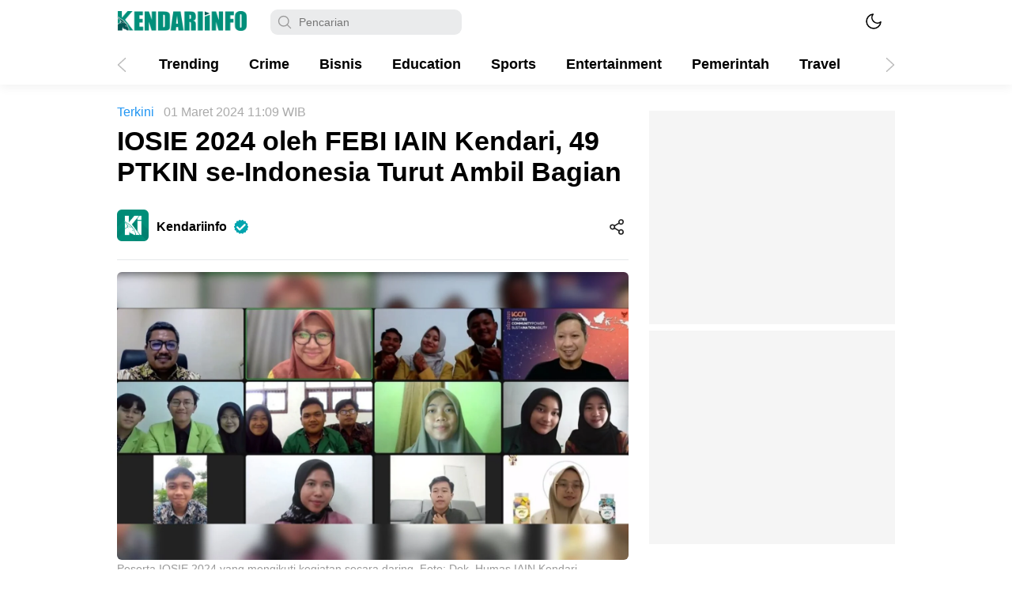

--- FILE ---
content_type: text/html; charset=UTF-8
request_url: https://kendariinfo.com/iosie-2024-oleh-febi-iain-kendari-49-ptkin-se-indonesia-turut-ambil-bagian/
body_size: 62444
content:
<!DOCTYPE html>
<html lang="id">
<head>
	<!-- Google tag (gtag.js) -->
<script async src="https://www.googletagmanager.com/gtag/js?id=G-F0GFJJDSMT"></script>
	<script src="https://jsc.mgid.com/site/773064.js" async></script>
<script>
  window.dataLayer = window.dataLayer || [];
  function gtag(){dataLayer.push(arguments);}
  gtag('js', new Date());

  gtag('config', 'G-F0GFJJDSMT');
</script>
	<meta name="_mg-domain-verification" content="e8c2b2199efb455d786c368e39e0f00c" />
	
	<meta name="recreativ-verification" content="lzqMNZn2JFlXeB1le15ioaZRbFuUxKZ2TYtrYQnW" >

	<meta charset="UTF-8">
    		<meta name="viewport" content="width=1024">
      
	<meta name='robots' content='index, follow, max-image-preview:large, max-snippet:-1, max-video-preview:-1' />

	<!-- This site is optimized with the Yoast SEO plugin v26.8 - https://yoast.com/product/yoast-seo-wordpress/ -->
	<title>IOSIE 2024 oleh FEBI IAIN Kendari, 49 PTKIN se-Indonesia Turut Ambil Bagian</title>
	<meta name="description" content="Sebanyak 49 Fakultas Ekonomi dan Bisnis Islam, PTKIN se-Indonesia mengikuti 15 cabang lomba dalam penyelenggaraan IOSIE di IAIN Kendari." />
	<link rel="canonical" href="https://kendariinfo.com/iosie-2024-oleh-febi-iain-kendari-49-ptkin-se-indonesia-turut-ambil-bagian/" />
	<meta property="og:locale" content="id_ID" />
	<meta property="og:type" content="article" />
	<meta property="og:title" content="IOSIE 2024 oleh FEBI IAIN Kendari, 49 PTKIN se-Indonesia Turut Ambil Bagian" />
	<meta property="og:description" content="Sebanyak 49 Fakultas Ekonomi dan Bisnis Islam, PTKIN se-Indonesia mengikuti 15 cabang lomba dalam penyelenggaraan IOSIE di IAIN Kendari." />
	<meta property="og:url" content="https://kendariinfo.com/iosie-2024-oleh-febi-iain-kendari-49-ptkin-se-indonesia-turut-ambil-bagian/" />
	<meta property="og:site_name" content="Kendariinfo" />
	<meta property="article:publisher" content="https://www.facebook.com/kendariinfocom" />
	<meta property="article:published_time" content="2024-03-01T04:09:28+00:00" />
	<meta property="article:modified_time" content="2024-03-01T04:10:34+00:00" />
	<meta property="og:image" content="https://kendariinfo.com/wp-content/uploads/2024/03/WhatsApp-Image-2024-03-01-at-12.08.48.jpeg" />
	<meta property="og:image:width" content="1600" />
	<meta property="og:image:height" content="900" />
	<meta property="og:image:type" content="image/jpeg" />
	<meta name="author" content="Hasmin Ladiga" />
	<meta name="twitter:card" content="summary_large_image" />
	<meta name="twitter:label1" content="Ditulis oleh" />
	<meta name="twitter:data1" content="Hasmin Ladiga" />
	<meta name="twitter:label2" content="Estimasi waktu membaca" />
	<meta name="twitter:data2" content="1 menit" />
	<script type="application/ld+json" class="yoast-schema-graph">{"@context":"https://schema.org","@graph":[{"@type":"NewsArticle","@id":"https://kendariinfo.com/iosie-2024-oleh-febi-iain-kendari-49-ptkin-se-indonesia-turut-ambil-bagian/#article","isPartOf":{"@id":"https://kendariinfo.com/iosie-2024-oleh-febi-iain-kendari-49-ptkin-se-indonesia-turut-ambil-bagian/"},"author":{"name":"Hasmin Ladiga","@id":"https://kendariinfo.com/#/schema/person/cac562381d7103f9912740e31701cf1e"},"headline":"IOSIE 2024 oleh FEBI IAIN Kendari, 49 PTKIN se-Indonesia Turut Ambil Bagian","datePublished":"2024-03-01T04:09:28+00:00","dateModified":"2024-03-01T04:10:34+00:00","mainEntityOfPage":{"@id":"https://kendariinfo.com/iosie-2024-oleh-febi-iain-kendari-49-ptkin-se-indonesia-turut-ambil-bagian/"},"wordCount":214,"commentCount":0,"publisher":{"@id":"https://kendariinfo.com/#organization"},"image":{"@id":"https://kendariinfo.com/iosie-2024-oleh-febi-iain-kendari-49-ptkin-se-indonesia-turut-ambil-bagian/#primaryimage"},"thumbnailUrl":"https://kendariinfo.com/wp-content/uploads/2024/03/WhatsApp-Image-2024-03-01-at-12.08.48.jpeg","keywords":["IAIN Kendari"],"articleSection":["Education","Event","Kendari","Terkini"],"inLanguage":"id","potentialAction":[{"@type":"CommentAction","name":"Comment","target":["https://kendariinfo.com/iosie-2024-oleh-febi-iain-kendari-49-ptkin-se-indonesia-turut-ambil-bagian/#respond"]}]},{"@type":"WebPage","@id":"https://kendariinfo.com/iosie-2024-oleh-febi-iain-kendari-49-ptkin-se-indonesia-turut-ambil-bagian/","url":"https://kendariinfo.com/iosie-2024-oleh-febi-iain-kendari-49-ptkin-se-indonesia-turut-ambil-bagian/","name":"IOSIE 2024 oleh FEBI IAIN Kendari, 49 PTKIN se-Indonesia Turut Ambil Bagian","isPartOf":{"@id":"https://kendariinfo.com/#website"},"primaryImageOfPage":{"@id":"https://kendariinfo.com/iosie-2024-oleh-febi-iain-kendari-49-ptkin-se-indonesia-turut-ambil-bagian/#primaryimage"},"image":{"@id":"https://kendariinfo.com/iosie-2024-oleh-febi-iain-kendari-49-ptkin-se-indonesia-turut-ambil-bagian/#primaryimage"},"thumbnailUrl":"https://kendariinfo.com/wp-content/uploads/2024/03/WhatsApp-Image-2024-03-01-at-12.08.48.jpeg","datePublished":"2024-03-01T04:09:28+00:00","dateModified":"2024-03-01T04:10:34+00:00","description":"Sebanyak 49 Fakultas Ekonomi dan Bisnis Islam, PTKIN se-Indonesia mengikuti 15 cabang lomba dalam penyelenggaraan IOSIE di IAIN Kendari.","breadcrumb":{"@id":"https://kendariinfo.com/iosie-2024-oleh-febi-iain-kendari-49-ptkin-se-indonesia-turut-ambil-bagian/#breadcrumb"},"inLanguage":"id","potentialAction":[{"@type":"ReadAction","target":["https://kendariinfo.com/iosie-2024-oleh-febi-iain-kendari-49-ptkin-se-indonesia-turut-ambil-bagian/"]}]},{"@type":"ImageObject","inLanguage":"id","@id":"https://kendariinfo.com/iosie-2024-oleh-febi-iain-kendari-49-ptkin-se-indonesia-turut-ambil-bagian/#primaryimage","url":"https://kendariinfo.com/wp-content/uploads/2024/03/WhatsApp-Image-2024-03-01-at-12.08.48.jpeg","contentUrl":"https://kendariinfo.com/wp-content/uploads/2024/03/WhatsApp-Image-2024-03-01-at-12.08.48.jpeg","width":1600,"height":900,"caption":"Peserta IOSIE 2024 yang mengikuti kegiatan secara daring. Foto: Dok. Humas IAIN Kendari."},{"@type":"BreadcrumbList","@id":"https://kendariinfo.com/iosie-2024-oleh-febi-iain-kendari-49-ptkin-se-indonesia-turut-ambil-bagian/#breadcrumb","itemListElement":[{"@type":"ListItem","position":1,"name":"Beranda","item":"https://kendariinfo.com/"},{"@type":"ListItem","position":2,"name":"IOSIE 2024 oleh FEBI IAIN Kendari, 49 PTKIN se-Indonesia Turut Ambil Bagian"}]},{"@type":"WebSite","@id":"https://kendariinfo.com/#website","url":"https://kendariinfo.com/","name":"Kendariinfo","description":"Media Milenial Sultra","publisher":{"@id":"https://kendariinfo.com/#organization"},"potentialAction":[{"@type":"SearchAction","target":{"@type":"EntryPoint","urlTemplate":"https://kendariinfo.com/?s={search_term_string}"},"query-input":{"@type":"PropertyValueSpecification","valueRequired":true,"valueName":"search_term_string"}}],"inLanguage":"id"},{"@type":"Organization","@id":"https://kendariinfo.com/#organization","name":"Kendariinfo","url":"https://kendariinfo.com/","logo":{"@type":"ImageObject","inLanguage":"id","@id":"https://kendariinfo.com/#/schema/logo/image/","url":"https://kendariinfo.com/wp-content/uploads/2021/07/WhatsApp-Image-2021-05-18-at-23.00.19.jpeg","contentUrl":"https://kendariinfo.com/wp-content/uploads/2021/07/WhatsApp-Image-2021-05-18-at-23.00.19.jpeg","width":1280,"height":1280,"caption":"Kendariinfo"},"image":{"@id":"https://kendariinfo.com/#/schema/logo/image/"},"sameAs":["https://www.facebook.com/kendariinfocom"]},{"@type":"Person","@id":"https://kendariinfo.com/#/schema/person/cac562381d7103f9912740e31701cf1e","name":"Hasmin Ladiga","image":{"@type":"ImageObject","inLanguage":"id","@id":"https://kendariinfo.com/#/schema/person/image/","url":"https://secure.gravatar.com/avatar/0f1a14e7e1b530e7f70b3b7b03f8b4057464f3ef9e3aa3a6abe80075f2f5f7fe?s=96&d=mm&r=g","contentUrl":"https://secure.gravatar.com/avatar/0f1a14e7e1b530e7f70b3b7b03f8b4057464f3ef9e3aa3a6abe80075f2f5f7fe?s=96&d=mm&r=g","caption":"Hasmin Ladiga"},"description":"Videografer dan editor video Kendariinfo 2021 - Desember 2022. Wartawan Kendariinfo 2022 - sekarang.","url":"https://kendariinfo.com/author/hasmin-ladiga/"}]}</script>
	<!-- / Yoast SEO plugin. -->


<link rel='dns-prefetch' href='//platform-api.sharethis.com' />
<link rel='dns-prefetch' href='//www.googletagmanager.com' />
<link rel="alternate" type="application/rss+xml" title="Kendariinfo &raquo; Feed" href="https://kendariinfo.com/feed/" />
<link rel="alternate" type="application/rss+xml" title="Kendariinfo &raquo; Umpan Komentar" href="https://kendariinfo.com/comments/feed/" />
<link rel="alternate" type="application/rss+xml" title="Kendariinfo &raquo; IOSIE 2024 oleh FEBI IAIN Kendari, 49 PTKIN se-Indonesia Turut Ambil Bagian Umpan Komentar" href="https://kendariinfo.com/iosie-2024-oleh-febi-iain-kendari-49-ptkin-se-indonesia-turut-ambil-bagian/feed/" />
<link rel="alternate" title="oEmbed (JSON)" type="application/json+oembed" href="https://kendariinfo.com/wp-json/oembed/1.0/embed?url=https%3A%2F%2Fkendariinfo.com%2Fiosie-2024-oleh-febi-iain-kendari-49-ptkin-se-indonesia-turut-ambil-bagian%2F" />
<link rel="alternate" title="oEmbed (XML)" type="text/xml+oembed" href="https://kendariinfo.com/wp-json/oembed/1.0/embed?url=https%3A%2F%2Fkendariinfo.com%2Fiosie-2024-oleh-febi-iain-kendari-49-ptkin-se-indonesia-turut-ambil-bagian%2F&#038;format=xml" />
<style id='wp-img-auto-sizes-contain-inline-css'>
img:is([sizes=auto i],[sizes^="auto," i]){contain-intrinsic-size:3000px 1500px}
/*# sourceURL=wp-img-auto-sizes-contain-inline-css */
</style>
<link rel='stylesheet' id='dashicons-css' href='https://kendariinfo.com/wp-includes/css/dashicons.min.css?ver=6.9' media='all' />
<link rel='stylesheet' id='post-views-counter-frontend-css' href='https://kendariinfo.com/wp-content/plugins/post-views-counter/css/frontend.css?ver=1.7.0' media='all' />
<style id='wp-block-library-inline-css'>
:root{--wp-block-synced-color:#7a00df;--wp-block-synced-color--rgb:122,0,223;--wp-bound-block-color:var(--wp-block-synced-color);--wp-editor-canvas-background:#ddd;--wp-admin-theme-color:#007cba;--wp-admin-theme-color--rgb:0,124,186;--wp-admin-theme-color-darker-10:#006ba1;--wp-admin-theme-color-darker-10--rgb:0,107,160.5;--wp-admin-theme-color-darker-20:#005a87;--wp-admin-theme-color-darker-20--rgb:0,90,135;--wp-admin-border-width-focus:2px}@media (min-resolution:192dpi){:root{--wp-admin-border-width-focus:1.5px}}.wp-element-button{cursor:pointer}:root .has-very-light-gray-background-color{background-color:#eee}:root .has-very-dark-gray-background-color{background-color:#313131}:root .has-very-light-gray-color{color:#eee}:root .has-very-dark-gray-color{color:#313131}:root .has-vivid-green-cyan-to-vivid-cyan-blue-gradient-background{background:linear-gradient(135deg,#00d084,#0693e3)}:root .has-purple-crush-gradient-background{background:linear-gradient(135deg,#34e2e4,#4721fb 50%,#ab1dfe)}:root .has-hazy-dawn-gradient-background{background:linear-gradient(135deg,#faaca8,#dad0ec)}:root .has-subdued-olive-gradient-background{background:linear-gradient(135deg,#fafae1,#67a671)}:root .has-atomic-cream-gradient-background{background:linear-gradient(135deg,#fdd79a,#004a59)}:root .has-nightshade-gradient-background{background:linear-gradient(135deg,#330968,#31cdcf)}:root .has-midnight-gradient-background{background:linear-gradient(135deg,#020381,#2874fc)}:root{--wp--preset--font-size--normal:16px;--wp--preset--font-size--huge:42px}.has-regular-font-size{font-size:1em}.has-larger-font-size{font-size:2.625em}.has-normal-font-size{font-size:var(--wp--preset--font-size--normal)}.has-huge-font-size{font-size:var(--wp--preset--font-size--huge)}.has-text-align-center{text-align:center}.has-text-align-left{text-align:left}.has-text-align-right{text-align:right}.has-fit-text{white-space:nowrap!important}#end-resizable-editor-section{display:none}.aligncenter{clear:both}.items-justified-left{justify-content:flex-start}.items-justified-center{justify-content:center}.items-justified-right{justify-content:flex-end}.items-justified-space-between{justify-content:space-between}.screen-reader-text{border:0;clip-path:inset(50%);height:1px;margin:-1px;overflow:hidden;padding:0;position:absolute;width:1px;word-wrap:normal!important}.screen-reader-text:focus{background-color:#ddd;clip-path:none;color:#444;display:block;font-size:1em;height:auto;left:5px;line-height:normal;padding:15px 23px 14px;text-decoration:none;top:5px;width:auto;z-index:100000}html :where(.has-border-color){border-style:solid}html :where([style*=border-top-color]){border-top-style:solid}html :where([style*=border-right-color]){border-right-style:solid}html :where([style*=border-bottom-color]){border-bottom-style:solid}html :where([style*=border-left-color]){border-left-style:solid}html :where([style*=border-width]){border-style:solid}html :where([style*=border-top-width]){border-top-style:solid}html :where([style*=border-right-width]){border-right-style:solid}html :where([style*=border-bottom-width]){border-bottom-style:solid}html :where([style*=border-left-width]){border-left-style:solid}html :where(img[class*=wp-image-]){height:auto;max-width:100%}:where(figure){margin:0 0 1em}html :where(.is-position-sticky){--wp-admin--admin-bar--position-offset:var(--wp-admin--admin-bar--height,0px)}@media screen and (max-width:600px){html :where(.is-position-sticky){--wp-admin--admin-bar--position-offset:0px}}

/*# sourceURL=wp-block-library-inline-css */
</style><style id='wp-block-paragraph-inline-css'>
.is-small-text{font-size:.875em}.is-regular-text{font-size:1em}.is-large-text{font-size:2.25em}.is-larger-text{font-size:3em}.has-drop-cap:not(:focus):first-letter{float:left;font-size:8.4em;font-style:normal;font-weight:100;line-height:.68;margin:.05em .1em 0 0;text-transform:uppercase}body.rtl .has-drop-cap:not(:focus):first-letter{float:none;margin-left:.1em}p.has-drop-cap.has-background{overflow:hidden}:root :where(p.has-background){padding:1.25em 2.375em}:where(p.has-text-color:not(.has-link-color)) a{color:inherit}p.has-text-align-left[style*="writing-mode:vertical-lr"],p.has-text-align-right[style*="writing-mode:vertical-rl"]{rotate:180deg}
/*# sourceURL=https://kendariinfo.com/wp-includes/blocks/paragraph/style.min.css */
</style>
<style id='global-styles-inline-css'>
:root{--wp--preset--aspect-ratio--square: 1;--wp--preset--aspect-ratio--4-3: 4/3;--wp--preset--aspect-ratio--3-4: 3/4;--wp--preset--aspect-ratio--3-2: 3/2;--wp--preset--aspect-ratio--2-3: 2/3;--wp--preset--aspect-ratio--16-9: 16/9;--wp--preset--aspect-ratio--9-16: 9/16;--wp--preset--color--black: #000000;--wp--preset--color--cyan-bluish-gray: #abb8c3;--wp--preset--color--white: #ffffff;--wp--preset--color--pale-pink: #f78da7;--wp--preset--color--vivid-red: #cf2e2e;--wp--preset--color--luminous-vivid-orange: #ff6900;--wp--preset--color--luminous-vivid-amber: #fcb900;--wp--preset--color--light-green-cyan: #7bdcb5;--wp--preset--color--vivid-green-cyan: #00d084;--wp--preset--color--pale-cyan-blue: #8ed1fc;--wp--preset--color--vivid-cyan-blue: #0693e3;--wp--preset--color--vivid-purple: #9b51e0;--wp--preset--gradient--vivid-cyan-blue-to-vivid-purple: linear-gradient(135deg,rgb(6,147,227) 0%,rgb(155,81,224) 100%);--wp--preset--gradient--light-green-cyan-to-vivid-green-cyan: linear-gradient(135deg,rgb(122,220,180) 0%,rgb(0,208,130) 100%);--wp--preset--gradient--luminous-vivid-amber-to-luminous-vivid-orange: linear-gradient(135deg,rgb(252,185,0) 0%,rgb(255,105,0) 100%);--wp--preset--gradient--luminous-vivid-orange-to-vivid-red: linear-gradient(135deg,rgb(255,105,0) 0%,rgb(207,46,46) 100%);--wp--preset--gradient--very-light-gray-to-cyan-bluish-gray: linear-gradient(135deg,rgb(238,238,238) 0%,rgb(169,184,195) 100%);--wp--preset--gradient--cool-to-warm-spectrum: linear-gradient(135deg,rgb(74,234,220) 0%,rgb(151,120,209) 20%,rgb(207,42,186) 40%,rgb(238,44,130) 60%,rgb(251,105,98) 80%,rgb(254,248,76) 100%);--wp--preset--gradient--blush-light-purple: linear-gradient(135deg,rgb(255,206,236) 0%,rgb(152,150,240) 100%);--wp--preset--gradient--blush-bordeaux: linear-gradient(135deg,rgb(254,205,165) 0%,rgb(254,45,45) 50%,rgb(107,0,62) 100%);--wp--preset--gradient--luminous-dusk: linear-gradient(135deg,rgb(255,203,112) 0%,rgb(199,81,192) 50%,rgb(65,88,208) 100%);--wp--preset--gradient--pale-ocean: linear-gradient(135deg,rgb(255,245,203) 0%,rgb(182,227,212) 50%,rgb(51,167,181) 100%);--wp--preset--gradient--electric-grass: linear-gradient(135deg,rgb(202,248,128) 0%,rgb(113,206,126) 100%);--wp--preset--gradient--midnight: linear-gradient(135deg,rgb(2,3,129) 0%,rgb(40,116,252) 100%);--wp--preset--font-size--small: 13px;--wp--preset--font-size--medium: 20px;--wp--preset--font-size--large: 36px;--wp--preset--font-size--x-large: 42px;--wp--preset--spacing--20: 0.44rem;--wp--preset--spacing--30: 0.67rem;--wp--preset--spacing--40: 1rem;--wp--preset--spacing--50: 1.5rem;--wp--preset--spacing--60: 2.25rem;--wp--preset--spacing--70: 3.38rem;--wp--preset--spacing--80: 5.06rem;--wp--preset--shadow--natural: 6px 6px 9px rgba(0, 0, 0, 0.2);--wp--preset--shadow--deep: 12px 12px 50px rgba(0, 0, 0, 0.4);--wp--preset--shadow--sharp: 6px 6px 0px rgba(0, 0, 0, 0.2);--wp--preset--shadow--outlined: 6px 6px 0px -3px rgb(255, 255, 255), 6px 6px rgb(0, 0, 0);--wp--preset--shadow--crisp: 6px 6px 0px rgb(0, 0, 0);}:where(.is-layout-flex){gap: 0.5em;}:where(.is-layout-grid){gap: 0.5em;}body .is-layout-flex{display: flex;}.is-layout-flex{flex-wrap: wrap;align-items: center;}.is-layout-flex > :is(*, div){margin: 0;}body .is-layout-grid{display: grid;}.is-layout-grid > :is(*, div){margin: 0;}:where(.wp-block-columns.is-layout-flex){gap: 2em;}:where(.wp-block-columns.is-layout-grid){gap: 2em;}:where(.wp-block-post-template.is-layout-flex){gap: 1.25em;}:where(.wp-block-post-template.is-layout-grid){gap: 1.25em;}.has-black-color{color: var(--wp--preset--color--black) !important;}.has-cyan-bluish-gray-color{color: var(--wp--preset--color--cyan-bluish-gray) !important;}.has-white-color{color: var(--wp--preset--color--white) !important;}.has-pale-pink-color{color: var(--wp--preset--color--pale-pink) !important;}.has-vivid-red-color{color: var(--wp--preset--color--vivid-red) !important;}.has-luminous-vivid-orange-color{color: var(--wp--preset--color--luminous-vivid-orange) !important;}.has-luminous-vivid-amber-color{color: var(--wp--preset--color--luminous-vivid-amber) !important;}.has-light-green-cyan-color{color: var(--wp--preset--color--light-green-cyan) !important;}.has-vivid-green-cyan-color{color: var(--wp--preset--color--vivid-green-cyan) !important;}.has-pale-cyan-blue-color{color: var(--wp--preset--color--pale-cyan-blue) !important;}.has-vivid-cyan-blue-color{color: var(--wp--preset--color--vivid-cyan-blue) !important;}.has-vivid-purple-color{color: var(--wp--preset--color--vivid-purple) !important;}.has-black-background-color{background-color: var(--wp--preset--color--black) !important;}.has-cyan-bluish-gray-background-color{background-color: var(--wp--preset--color--cyan-bluish-gray) !important;}.has-white-background-color{background-color: var(--wp--preset--color--white) !important;}.has-pale-pink-background-color{background-color: var(--wp--preset--color--pale-pink) !important;}.has-vivid-red-background-color{background-color: var(--wp--preset--color--vivid-red) !important;}.has-luminous-vivid-orange-background-color{background-color: var(--wp--preset--color--luminous-vivid-orange) !important;}.has-luminous-vivid-amber-background-color{background-color: var(--wp--preset--color--luminous-vivid-amber) !important;}.has-light-green-cyan-background-color{background-color: var(--wp--preset--color--light-green-cyan) !important;}.has-vivid-green-cyan-background-color{background-color: var(--wp--preset--color--vivid-green-cyan) !important;}.has-pale-cyan-blue-background-color{background-color: var(--wp--preset--color--pale-cyan-blue) !important;}.has-vivid-cyan-blue-background-color{background-color: var(--wp--preset--color--vivid-cyan-blue) !important;}.has-vivid-purple-background-color{background-color: var(--wp--preset--color--vivid-purple) !important;}.has-black-border-color{border-color: var(--wp--preset--color--black) !important;}.has-cyan-bluish-gray-border-color{border-color: var(--wp--preset--color--cyan-bluish-gray) !important;}.has-white-border-color{border-color: var(--wp--preset--color--white) !important;}.has-pale-pink-border-color{border-color: var(--wp--preset--color--pale-pink) !important;}.has-vivid-red-border-color{border-color: var(--wp--preset--color--vivid-red) !important;}.has-luminous-vivid-orange-border-color{border-color: var(--wp--preset--color--luminous-vivid-orange) !important;}.has-luminous-vivid-amber-border-color{border-color: var(--wp--preset--color--luminous-vivid-amber) !important;}.has-light-green-cyan-border-color{border-color: var(--wp--preset--color--light-green-cyan) !important;}.has-vivid-green-cyan-border-color{border-color: var(--wp--preset--color--vivid-green-cyan) !important;}.has-pale-cyan-blue-border-color{border-color: var(--wp--preset--color--pale-cyan-blue) !important;}.has-vivid-cyan-blue-border-color{border-color: var(--wp--preset--color--vivid-cyan-blue) !important;}.has-vivid-purple-border-color{border-color: var(--wp--preset--color--vivid-purple) !important;}.has-vivid-cyan-blue-to-vivid-purple-gradient-background{background: var(--wp--preset--gradient--vivid-cyan-blue-to-vivid-purple) !important;}.has-light-green-cyan-to-vivid-green-cyan-gradient-background{background: var(--wp--preset--gradient--light-green-cyan-to-vivid-green-cyan) !important;}.has-luminous-vivid-amber-to-luminous-vivid-orange-gradient-background{background: var(--wp--preset--gradient--luminous-vivid-amber-to-luminous-vivid-orange) !important;}.has-luminous-vivid-orange-to-vivid-red-gradient-background{background: var(--wp--preset--gradient--luminous-vivid-orange-to-vivid-red) !important;}.has-very-light-gray-to-cyan-bluish-gray-gradient-background{background: var(--wp--preset--gradient--very-light-gray-to-cyan-bluish-gray) !important;}.has-cool-to-warm-spectrum-gradient-background{background: var(--wp--preset--gradient--cool-to-warm-spectrum) !important;}.has-blush-light-purple-gradient-background{background: var(--wp--preset--gradient--blush-light-purple) !important;}.has-blush-bordeaux-gradient-background{background: var(--wp--preset--gradient--blush-bordeaux) !important;}.has-luminous-dusk-gradient-background{background: var(--wp--preset--gradient--luminous-dusk) !important;}.has-pale-ocean-gradient-background{background: var(--wp--preset--gradient--pale-ocean) !important;}.has-electric-grass-gradient-background{background: var(--wp--preset--gradient--electric-grass) !important;}.has-midnight-gradient-background{background: var(--wp--preset--gradient--midnight) !important;}.has-small-font-size{font-size: var(--wp--preset--font-size--small) !important;}.has-medium-font-size{font-size: var(--wp--preset--font-size--medium) !important;}.has-large-font-size{font-size: var(--wp--preset--font-size--large) !important;}.has-x-large-font-size{font-size: var(--wp--preset--font-size--x-large) !important;}
/*# sourceURL=global-styles-inline-css */
</style>

<style id='classic-theme-styles-inline-css'>
/*! This file is auto-generated */
.wp-block-button__link{color:#fff;background-color:#32373c;border-radius:9999px;box-shadow:none;text-decoration:none;padding:calc(.667em + 2px) calc(1.333em + 2px);font-size:1.125em}.wp-block-file__button{background:#32373c;color:#fff;text-decoration:none}
/*# sourceURL=/wp-includes/css/classic-themes.min.css */
</style>
<link rel='stylesheet' id='msab-lib-css-css' href='https://kendariinfo.com/wp-content/plugins/mobiloud-smart-app-banner/public/libs/smart-banner-js/smartbanner.min.css?ver=null' media='all' />
<link rel='stylesheet' id='msab-custom-css-css' href='https://kendariinfo.com/wp-content/plugins/mobiloud-smart-app-banner/public/css/frontend.css?ver=null' media='all' />
<link rel='stylesheet' id='share-this-share-buttons-sticky-css' href='https://kendariinfo.com/wp-content/plugins/sharethis-share-buttons/css/mu-style.css?ver=1768214896' media='all' />
<link rel='stylesheet' id='style-css' href='https://kendariinfo.com/wp-content/themes/kumparan/style.css?ver=2.3.6.0.28' media='all' async='async' />
<link rel='stylesheet' id='menu-image-css' href='https://kendariinfo.com/wp-content/themes/kumparan/assets/css/menu-image.css?ver=2.9.5' media='all' />
<script src="https://kendariinfo.com/wp-content/themes/kumparan/assets/js/jquery.min.js?ver=3.4.1" id="jquery-js"></script>
<script src="//platform-api.sharethis.com/js/sharethis.js?ver=2.3.6#property=66186b1695adfe00196702fd&amp;product=-buttons&amp;source=sharethis-share-buttons-wordpress" id="share-this-share-buttons-mu-js"></script>

<!-- Potongan tag Google (gtag.js) ditambahkan oleh Site Kit -->
<!-- Snippet Google Analytics telah ditambahkan oleh Site Kit -->
<script src="https://www.googletagmanager.com/gtag/js?id=G-6DP6Q3LT0E" id="google_gtagjs-js" async></script>
<script id="google_gtagjs-js-after">
window.dataLayer = window.dataLayer || [];function gtag(){dataLayer.push(arguments);}
gtag("set","linker",{"domains":["kendariinfo.com"]});
gtag("js", new Date());
gtag("set", "developer_id.dZTNiMT", true);
gtag("config", "G-6DP6Q3LT0E");
//# sourceURL=google_gtagjs-js-after
</script>
<link rel="https://api.w.org/" href="https://kendariinfo.com/wp-json/" /><link rel="alternate" title="JSON" type="application/json" href="https://kendariinfo.com/wp-json/wp/v2/posts/93418" /><link rel="EditURI" type="application/rsd+xml" title="RSD" href="https://kendariinfo.com/xmlrpc.php?rsd" />
<meta name="generator" content="WordPress 6.9" />
<link rel='shortlink' href='https://kendariinfo.com/?p=93418' />
		<!-- Custom Logo: hide header text -->
		<style id="custom-logo-css">
			.brandTitle, .brandDescription {
				position: absolute;
				clip-path: inset(50%);
			}
		</style>
		<meta property="dable:item_id" content="93418"><meta property="dable:published_time" content="2024-03-01T11:09:28+07:00"><meta property="dable:author" content="Hasmin Ladiga"><meta property="dable:image" content="https://kendariinfo.com/wp-content/uploads/2024/03/WhatsApp-Image-2024-03-01-at-12.08.48-250x141.jpeg"><meta property="og:image" content="https://kendariinfo.com/wp-content/uploads/2024/03/WhatsApp-Image-2024-03-01-at-12.08.48-250x141.jpeg"><meta property="og:url" content="https://kendariinfo.com/iosie-2024-oleh-febi-iain-kendari-49-ptkin-se-indonesia-turut-ambil-bagian/"><meta property="og:title" content="IOSIE 2024 oleh FEBI IAIN Kendari, 49 PTKIN se-Indonesia Turut Ambil Bagian"><meta property="og:description" content="Kendari &#8211; Sebanyak 49 Fakultas Ekonomi dan Bisnis Islam, Perguruan Tinggi Keagamaan Islam Negeri (PTKIN) se-Indonesia mengikuti 15 cabang lomba dalam penyelenggaraan International Olympiad on Islamic Economics and Business (IOSIE) di Institut Agama Islam Negeri (IAIN) Kendari. Jenis lomba olimpiade pada kegiatan IOSIE kali ini di antaranya karya tulis ilmiah ekonomi syariah, resensi jurnal kategori"><meta property="article:published_time" content="2024-03-01T11:09:28+07:00"><meta property="article:section" content="Education"><meta property="article:section2" content="Event"><meta property="article:section3" content="Kendari"><meta property="article:section4" content="Terkini"><meta name="generator" content="Site Kit by Google 1.170.0" /><!-- Start Mobiloud Smart App Banner configuration --><meta name="smartbanner:title" content="Kendariinfo"><meta name="smartbanner:author" content="Instal di Playstore & Appstore"><meta name="smartbanner:icon-apple" content="https://kendariinfo.com/wp-content/uploads/2021/03/LOGO-SIMBOL.png"><meta name="smartbanner:icon-google" content="https://kendariinfo.com/wp-content/uploads/2021/03/LOGO-SIMBOL.png"><meta name="smartbanner:button" content="VIEW"><meta name="smartbanner:button-url-apple" content="https://apps.apple.com/us/app/kendariinfo/id6466231570"><meta name="smartbanner:button-url-google" content="https://play.google.com/store/apps/details?id=com.kendariinfo"><meta name="smartbanner:enabled-platforms" content="android,ios"><meta name="smartbanner:close-label" content="Close"><meta name="smartbanner:api" content="true"><!-- End Mobiloud Smart App Banner configuration --><!-- Start Smart banner app for Safari on iOS configuration --><meta name="apple-itunes-app" content="app-id=6466231570"><!-- End Smart banner app for Safari on iOS configuration -->         <style type="text/css" id="custom-theme-css">
         														body .categoryGridBody .populer .widgetHeader::before {
				    background: #017c4b;
				}
				body .categoryGridBody .recent .widgetHeader::before {
				    background: #017c4b;
				}
				body .comments_title::before, .comment-reply-title::before {
				    background: #017c4b;
				}
										body header .navigationBox nav ul li.current-menu-item a::after {
				    background: #177f00;
				}
				body .slider .labelCategory {
				    color: #177f00;
				}
				body .populer .widgetHeader::before {
				    background: #177f00 none repeat scroll 0% 0%;
				}
				body .categoryGridHeader .widgetHeader::before {
				    background: #177f00 none repeat scroll 0% 0%;
				}
				body .headline .labelCategory {
				    color: #177f00;
				}
				body .categoryListHeader .widgetHeader::before {
				    background: #177f00 none repeat scroll 0% 0%;
				}
				body .categoryVideoHeader .widgetHeader::before {
				    background: #177f00 none repeat scroll 0% 0%;
				}
				body .postHeading h3::before {
				    background: #177f00 none repeat scroll 0% 0%;
				}
				body article .postNumber {
				    color: #177f00;
				}
																body .like span {
			    background-color: #dc1641;
				}
				body .slider .commentIcon .commentLabel {
				    background-color: #dc1641;
				}
				body .headline .commentIcon .commentLabel {
				    background-color: #dc1641;
				}
				body article .postLeft .commentIcon .commentLabel {
				    background-color: #dc1641;
				}
			 
			         </style>
    <meta name="google-site-verification" content="VUFQ_WV6t3wVBFfkWH9bijfE208H6VCSxMLTeAF5PPc">
<!-- Meta tag Google AdSense ditambahkan oleh Site Kit -->
<meta name="google-adsense-platform-account" content="ca-host-pub-2644536267352236">
<meta name="google-adsense-platform-domain" content="sitekit.withgoogle.com">
<!-- Akhir tag meta Google AdSense yang ditambahkan oleh Site Kit -->
      <meta name="onesignal" content="wordpress-plugin"/>
            <script>

      window.OneSignalDeferred = window.OneSignalDeferred || [];

      OneSignalDeferred.push(function(OneSignal) {
        var oneSignal_options = {};
        window._oneSignalInitOptions = oneSignal_options;

        oneSignal_options['serviceWorkerParam'] = { scope: '/' };
oneSignal_options['serviceWorkerPath'] = 'OneSignalSDKWorker.js.php';

        OneSignal.Notifications.setDefaultUrl("https://kendariinfo.com");

        oneSignal_options['wordpress'] = true;
oneSignal_options['appId'] = '3b1d5ec9-0e48-4315-92ad-942792305789';
oneSignal_options['allowLocalhostAsSecureOrigin'] = true;
oneSignal_options['welcomeNotification'] = { };
oneSignal_options['welcomeNotification']['disable'] = true;
oneSignal_options['path'] = "https://kendariinfo.com/wp-content/plugins/onesignal-free-web-push-notifications/sdk_files/";
oneSignal_options['safari_web_id'] = "web.onesignal.auto.27d2eba6-7621-43e8-b8d4-d2a9de3b8fea";
oneSignal_options['persistNotification'] = false;
oneSignal_options['promptOptions'] = { };
oneSignal_options['notifyButton'] = { };
oneSignal_options['notifyButton']['enable'] = true;
oneSignal_options['notifyButton']['position'] = 'bottom-left';
oneSignal_options['notifyButton']['theme'] = 'default';
oneSignal_options['notifyButton']['size'] = 'small';
oneSignal_options['notifyButton']['displayPredicate'] = function() {
              return !OneSignal.User.PushSubscription.optedIn;
            };
oneSignal_options['notifyButton']['showCredit'] = false;
              OneSignal.init(window._oneSignalInitOptions);
              OneSignal.Slidedown.promptPush()      });

      function documentInitOneSignal() {
        var oneSignal_elements = document.getElementsByClassName("OneSignal-prompt");

        var oneSignalLinkClickHandler = function(event) { OneSignal.Notifications.requestPermission(); event.preventDefault(); };        for(var i = 0; i < oneSignal_elements.length; i++)
          oneSignal_elements[i].addEventListener('click', oneSignalLinkClickHandler, false);
      }

      if (document.readyState === 'complete') {
           documentInitOneSignal();
      }
      else {
           window.addEventListener("load", function(event){
               documentInitOneSignal();
          });
      }
    </script>
<link rel="amphtml" href="https://kendariinfo.com/iosie-2024-oleh-febi-iain-kendari-49-ptkin-se-indonesia-turut-ambil-bagian/amp/"><link rel="icon" href="https://kendariinfo.com/wp-content/uploads/2021/04/cropped-KENDARIINFO-2021-NEW-III-32x32.png" sizes="32x32" />
<link rel="icon" href="https://kendariinfo.com/wp-content/uploads/2021/04/cropped-KENDARIINFO-2021-NEW-III-192x192.png" sizes="192x192" />
<link rel="apple-touch-icon" href="https://kendariinfo.com/wp-content/uploads/2021/04/cropped-KENDARIINFO-2021-NEW-III-180x180.png" />
<meta name="msapplication-TileImage" content="https://kendariinfo.com/wp-content/uploads/2021/04/cropped-KENDARIINFO-2021-NEW-III-270x270.png" />
		<style id="wp-custom-css">
			aside .widget figure {
    margin: auto;
}
.code-block.code-block-10 {
    padding: 0px 200px 15px;
    background-color: #eeeeee;
}

.vkendari::after{
	  content: "";
    background-image: url(https://kendariinfo.com/wp-content/themes/kumparan/assets/icon/verified.svg);
    width: 14px;
    height: 14px;
		top: 10px;
		margin-left:2px;
		margin-bottom:-2px;
    background-size: 14px;
    background-repeat: no-repeat;
    display: inline-block;
}

.kendaristicky{
  background-color: #eeeeee;
    width: 100%;
    position: fixed;
    bottom: 0;
		height:72px;
}
.kendariimg{
	height:72px;
	width:auto;
}

.kendaributton{
 width:15px;
	position:absolute;
}

.code-block.code-block-8 {
    padding: 0px 200px 15px;
    background-color: #eeeeee;
		align-content:center;
}

.kendariadv{
	color: rgb(153, 153, 153);
    font-family: Heebo, sans-serif;
    font-size: 7px;
    line-height: 10px;
    font-weight: 400;
}
.g-9{
 padding: 0px 200px 15px;
    background-color: #eeeeee;
}

.g-7{
	max-width:60%;
	max-height:auto;
	display: block;
	margin-top:10px;
  margin-left: auto;
  margin-right: auto;
}

.g-10{
 padding: 0px 200px 15px;
    background-color: #eeeeee;
}

ul.menuCustom li:nth-child(1) a {
    background-color: #3f729b ;
}
ul.menuCustom li:nth-child(2) a {
    background-color: #3b5998 ;
}
ul.menuCustom li:nth-child(3) a {
    background-color: rgb(0, 0, 0);
}
ul.menuCustom li:nth-child(4) a {
    background-color: #00acee ;
}
ul.menuCustom li:nth-child(5) a {
    background-color: #c4302b ;
}
ul.menuCustom li:nth-child(6) a {
    background-color: rgb(220, 22, 65);
}
.textwidget {
    margin-top: -40px;
}

.smartbanner.smartbanner--android {
    background: #fff;
    box-shadow: 0 1px 6px #d6d4d4;
    position: relative;
	  height: 50px;
	  padding-top: 20px;
			padding-bottom: 40px;
}

.smartbanner.smartbanner--android .smartbanner__button__label {
    display: block;
    padding: 1px 20px;
    background: #00a090;
    box-shadow: none;
    line-height: 24px;
    text-align: center;
    text-shadow: none;
    color: #fff;
    text-transform: none;
    font-weight: 400;
    border-radius: 2px;
  	height: px;

}

.smartbanner.smartbanner--android .smartbanner__button {
    bottom: 30px;
    top: auto;
    right: 20px;
    padding: 0;
    min-width: 12%;
    background: 0 0;
    box-shadow: none;
    color: #d1d1d1;
    font-size: 10px;
    font-weight: 700;
	 margin-bottom: -18px;
}
.smartbanner.smartbanner--android .smartbanner__close {
    position: absolute;
    bottom: 100px;
    right: 35px;
    text-decoration: none;
    color: #fff;
    font-size: 14px;
}

.smartbanner.smartbanner--android .smartbanner__icon {
    background-color: transparent;
    box-shadow: none;
    border-radius: 10px;
    left: 20px;
    top: 3px;
}
   .smartbanner.smartbanner--android .smartbanner__info
    text-shadow: 0 1px 2px #000;
    position: absolute;
    left: 104px;
    display: block;
    overflow-y: hidden;
    width: 60%;
    color: #000;
    margin-top: -13px;
     top: -1px;
}

.smartbanner.smartbanner--android .smartbanner__info__title {
    color: #4a4a4a;
    font-weight: 700;
    text-shadow: none;
    margin-top: -6px;
}

main .mainContainer .widget .image, main .mainContainer .widget .custom-html-widget

{
	padding-bottom : none;
}


.paralax_div {
  position: relative;
  overflow: visible;
  width: 100%;
  height: 600px;
  margin-right: 0;
  display: inline-block;
  float: left;
  z-index: 99;
}
.paralax_div > div {
  overflow: hidden;
  width: 100%;
  height: 100%;
  margin: 0;
  position: absolute;
  top: 0;
  left: 0;
  clip: rect(auto auto auto auto);
}
.paralax_div > div > div {
  width: 100%;
  height: 100%;
  position: fixed;
  top: 0;
  margin: 0 auto;
  -moz-transform: translateZ(0);
  -webkit-transform: translateZ(0);
  -ms-transform: translateZ(0);
  -o-transform: translateZ(0);
  transform: translateZ(0);
}
.paralax_div > div > div > div {
  width: 100%;
  height: 100vh;
  position: absolute;
  left: 46%;
  top: 0;
  border: none;
  -moz-transform: translateX(-50%);
  -webkit-transform: translateX(-50%);
  -ms-transform: translateX(-50%);
  -o-transform: translateX(-50%);
  transform: translateX(-50%);
  display: -webkit-flex;
  display: -ms-flexbox;
  display: flex;
  -webkit-align-content: center;
  align-content: center;
  -webkit-align-items: center;
  -ms-flex-align: center;
  align-items: center;
}
.paralax_div > div > div > div > * {
  margin: 0;
  margin-top: 0;
}
.paralax_div > div > div > div > a {
  width: 100%;
  height: 100vh;
}
.paralax_div img,.paralax_div iframe,.paralax_div ins {
  height: 300px;
  width: 100%;
}
.clear {
  clear: both;
  display: block
}

.categoryGrid{
	margin-bottom: -20px;
}


.widget.categoryList{
	margin-bottom: -20px;
}

@media screen and (max-width:640px) {
	
	.kendaristicky{
  background-color: #eeeeee;
    width: 100%;
    position: fixed;
    bottom: 0;
		height:50px;
}
.kendariimg{
	height:50px;
	width:auto;
}
	
	.g-7{
	max-width:70%;
}

.kendaributton{
 width:15px;
	position:absolute;
	display: block;
    width: 20px;
    height: 20px;
    background-repeat: no-repeat;
    background-position: 50%;
    background-color: #fff;
    border: 1px solid gray;
    border-radius: 100%;
    position: absolute;
    right: 10px;
    bottom: 75%;
    z-index: 99999999;
    background-size: 78%;
	
}	
  .paralax_div {
    width: 100%;
    height: 250px;
    margin: 0 auto;
    float: none;
  }
  .paralax_div > div > div > div {
    left: 50%;
    -moz-transform: translateX(-50%);
    -webkit-transform: translateX(-50%);
    -ms-transform: translateX(-50%);
    -o-transform: translateX(-50%);
    transform: translateX(-50%);
  }
  .paralax_div > div > div {
    width: 100%;
    left:0;
    text-align: center;
  }
  .paralax_div img {
    margin: 0 auto;
    width:auto;
    max-width:100%;
    height:auto;
  }
	.widget.sliderWrap{
		margin-bottom:-20px;
	}
	#slider.carousel.slide{
		margin-bottom:-20px;
	}
	.categoryGrid {
    margin-bottom: -20px;
	}
	.code-block.code-block-10 {
    padding: 0px 80px 10px;
    background-color: #eeeeee;
}
		.code-block.code-block-8 {
    padding: 0px 80px 10px;
    background-color: #eeeeee;
}
	.g-9{
 padding: 0px 80px 10px;
    background-color: #eeeeee;
}
	.g-10{
 padding: 0px 80px 10px;
    background-color: #eeeeee;
}
}
@media screen and (max-width:320px) {
  .paralax_div iframe,.parallax_banner ins {
    margin: 0 auto;
    width:100%;
    height:200px;
  }
	.widget.sliderWrap{
		margin-bottom:-20px;
	}
	#slider.carousel.slide{
		margin-bottom:-20px;
	}
	.categoryGrid {
    margin-bottom: -20px;
	}
	
	.code-block.code-block-10 {
    padding: 0px 80px 10px;
    background-color: #eeeeee;
}
		.code-block.code-block-8 {
    padding: 0px 80px 10px;
    background-color: #eeeeee;
}
		.g-9{
 padding: 0px 80px 10px;
    background-color: #eeeeee;
}
	.g-10{
 padding: 0px 80px 10px;
    background-color: #eeeeee;
}
}

		</style>
		<script src="https://jsc.mgid.com/site/773064.js" async></script>	<link rel="profile" href="https://gmpg.org/xfn/11" />
    <style>
/*<![CDATA[*/
.sticky-ad {
  display: -webkit-box;
  display: -ms-flexbox;
  display: flex;
  -webkit-box-orient: vertical;
  -webkit-box-direction: normal;
  -ms-flex-direction: column;
  flex-direction: column;
  -webkit-box-align: center;
  -ms-flex-align: center;
  align-items: center;
  -webkit-box-pack: center;
  -ms-flex-pack: center;
  justify-content: center;
  overflow: visible;
  position: fixed;
  text-align: center;
  bottom: -104px;
  left: 0;
  width: 100%;
  z-index: 999;
  max-height: 104px;
  background-image: none;
  background-color: #fff;
  box-shadow: 0 0 5px 0 rgba(0, 0, 0, 0.2);
  margin-bottom: 0;
  padding-top: 4px;
  transition: all .4s ease-in-out;
}
.sticky-ad-close-button {
  position: absolute;
  width: 28px;
  height: 28px;
  top: -28px;
  right: 0;
  background-image: url("data:image/svg+xml;charset=utf8,%3csvg width='13' height='13' viewBox='341 8 13 13' xmlns='http://www.w3.org/2000/svg' xmlns:xlink='http://www.w3.org/1999/xlink'%3e%3cg%3e%3cpath style='fill:%234F4F4F' d='M354 9.31L352.69 8l-5.19 5.19L342.31 8 341 9.31l5.19 5.19-5.19 5.19 1.31 1.31 5.19-5.19 5.19 5.19 1.31-1.31-5.19-5.19z'%3e%3c/path%3e%3c/g%3e%3c/svg%3e");
  background-size: 13px 13px;
  background-position: 9px;
  background-color: #fff;
  background-repeat: no-repeat;
  box-shadow: 0 -1px 1px 0 rgba(0, 0, 0, 0.2);
  border: none;
  border-radius: 12px 0 0 0;
  cursor: pointer;
}
.sticky-ad-close-button:before {
  position: absolute;
  content: "";
  top: -20px;
  right: 0;
  left: -20px;
  bottom: 0;
}
* {
  -moz-box-sizing: border-box;
  -webkit-box-sizing: border-box;
  box-sizing: border-box;
}
:active,
:focus {
  outline: 0
}
.brandTitle, .brandDescription {
    position: absolute;
    clip: rect(1px, 1px, 1px, 1px);
}
/*]]>*/
</style>

</head>
    <!-- Histats.com  START  (aync)-->
<script type="text/javascript">var _Hasync= _Hasync|| [];
_Hasync.push(['Histats.start', '1,4499645,4,0,0,0,00010000']);
_Hasync.push(['Histats.fasi', '1']);
_Hasync.push(['Histats.track_hits', '']);
(function() {
var hs = document.createElement('script'); hs.type = 'text/javascript'; hs.async = true;
hs.src = ('//s10.histats.com/js15_as.js');
(document.getElementsByTagName('head')[0] || document.getElementsByTagName('body')[0]).appendChild(hs);
})();</script>
<noscript><a href="/" target="_blank"><img  src="//sstatic1.histats.com/0.gif?4499645&101" alt="web stats" border="0"></a></noscript>
<!-- Histats.com  END  -->


<body data-rsssl=1 class="wp-singular post-template-default single single-post postid-93418 single-format-standard wp-custom-logo wp-embed-responsive wp-theme-kumparan">
	<header class="header">
		<div class="headerWrapper">
	<div class="headerContainer">
		<div class="headerRow">
							<div class="headerBrand">
					<div class="widget Header">
	<div class="brandSite">
	<div class="brandImage"><a href="https://kendariinfo.com/" class="brandLink" rel="home"><img width="1737" height="275" src="https://kendariinfo.com/wp-content/uploads/2021/03/cropped-cropped-KENDARIINFO-2021-WEB-LOGO.png" class="brandLogo" alt="Kendariinfo" decoding="async" fetchpriority="high" srcset="https://kendariinfo.com/wp-content/uploads/2021/03/cropped-cropped-KENDARIINFO-2021-WEB-LOGO.png 1737w, https://kendariinfo.com/wp-content/uploads/2021/03/cropped-cropped-KENDARIINFO-2021-WEB-LOGO-300x47.png 300w, https://kendariinfo.com/wp-content/uploads/2021/03/cropped-cropped-KENDARIINFO-2021-WEB-LOGO-1024x162.png 1024w, https://kendariinfo.com/wp-content/uploads/2021/03/cropped-cropped-KENDARIINFO-2021-WEB-LOGO-768x122.png 768w, https://kendariinfo.com/wp-content/uploads/2021/03/cropped-cropped-KENDARIINFO-2021-WEB-LOGO-1536x243.png 1536w, https://kendariinfo.com/wp-content/uploads/2021/03/cropped-cropped-KENDARIINFO-2021-WEB-LOGO-320x50.png 320w, https://kendariinfo.com/wp-content/uploads/2021/03/cropped-cropped-KENDARIINFO-2021-WEB-LOGO-24x4.png 24w, https://kendariinfo.com/wp-content/uploads/2021/03/cropped-cropped-KENDARIINFO-2021-WEB-LOGO-36x6.png 36w, https://kendariinfo.com/wp-content/uploads/2021/03/cropped-cropped-KENDARIINFO-2021-WEB-LOGO-80x13.png 80w" sizes="(max-width: 1737px) 100vw, 1737px" /></a></div><p class="brandTitle"><a class="brandLink" href="https://kendariinfo.com/" rel="home">Kendariinfo</a></p><p class="brandDescription">Media Milenial Sultra</p>	</div>
</div>				</div>
				<div class="headerSearch">
					<div class="widget BlogSearch">
    	<form class="searchForm " method="get" action="https://kendariinfo.com/">
    		<input type="text" class="searchText" name="s" placeholder="Pencarian" value="">
		<button type="submit" class="searchButton"></button>
	</form>	
</div>
				</div>
				<div class="headerUser">
				    <button class="mode darkmode"></button>
				    <button class="mode lightmode hide"></button>
				    </div>
					</div>
	</div>
	</div>		<div class="navigationWrapper">
	<div class="navigationContainer">
		<div class="navigationRow">
			<button class="leftMenu"></button>
				<div class="navigationBox">
					<nav class="menu-menu-utama-container"><ul id = "menu-menu-utama" class = "widget LinkList"><li id="menu-item-19103" class="menu-item menu-item-type-post_type menu-item-object-page menu-item-19103"><a href="https://kendariinfo.com/trending/" class="menu-image-title-after"><span class="menu-image-title-after menu-image-title">Trending</span></a></li>
<li id="menu-item-928" class="menu-item menu-item-type-taxonomy menu-item-object-category menu-item-928"><a href="https://kendariinfo.com/berita/kriminal-sultra/" class="menu-image-title-after"><span class="menu-image-title-after menu-image-title">Crime</span></a></li>
<li id="menu-item-630" class="menu-item menu-item-type-taxonomy menu-item-object-category menu-item-630"><a href="https://kendariinfo.com/berita/bisnis-sultra/" class="menu-image-title-after"><span class="menu-image-title-after menu-image-title">Bisnis</span></a></li>
<li id="menu-item-17222" class="menu-item menu-item-type-taxonomy menu-item-object-category current-post-ancestor current-menu-parent current-post-parent menu-item-17222"><a href="https://kendariinfo.com/berita/pendidikan-sultra/" class="menu-image-title-after"><span class="menu-image-title-after menu-image-title">Education</span></a></li>
<li id="menu-item-194" class="menu-item menu-item-type-taxonomy menu-item-object-category menu-item-194"><a href="https://kendariinfo.com/berita/olahraga-sultra/" class="menu-image-title-after"><span class="menu-image-title-after menu-image-title">Sports</span></a></li>
<li id="menu-item-604" class="menu-item menu-item-type-taxonomy menu-item-object-category menu-item-604"><a href="https://kendariinfo.com/berita/entertainment-sultra/" class="menu-image-title-after"><span class="menu-image-title-after menu-image-title">Entertainment</span></a></li>
<li id="menu-item-817" class="menu-item menu-item-type-taxonomy menu-item-object-category menu-item-817"><a href="https://kendariinfo.com/berita/pemerintah-sultra/" class="menu-image-title-after"><span class="menu-image-title-after menu-image-title">Pemerintah</span></a></li>
<li id="menu-item-614" class="menu-item menu-item-type-taxonomy menu-item-object-category menu-item-614"><a href="https://kendariinfo.com/berita/wisata-sultra/" class="menu-image-title-after"><span class="menu-image-title-after menu-image-title">Travel</span></a></li>
<li id="menu-item-192" class="menu-item menu-item-type-taxonomy menu-item-object-category menu-item-192"><a href="https://kendariinfo.com/berita/kuliner-sultra/" class="menu-image-title-after"><span class="menu-image-title-after menu-image-title">Food</span></a></li>
<li id="menu-item-19127" class="menu-item menu-item-type-taxonomy menu-item-object-category menu-item-19127"><a href="https://kendariinfo.com/berita/teknologi/" class="menu-image-title-after"><span class="menu-image-title-after menu-image-title">Teknologi</span></a></li>
<li id="menu-item-191" class="menu-item menu-item-type-taxonomy menu-item-object-category current-post-ancestor current-menu-parent current-post-parent menu-item-191"><a href="https://kendariinfo.com/berita/event-sultra/" class="menu-image-title-after"><span class="menu-image-title-after menu-image-title">Event</span></a></li>
<li id="menu-item-14355" class="menu-item menu-item-type-taxonomy menu-item-object-category menu-item-14355"><a href="https://kendariinfo.com/berita/politik-sultra/" class="menu-image-title-after"><span class="menu-image-title-after menu-image-title">Politik</span></a></li>
<li id="menu-item-196" class="menu-item menu-item-type-taxonomy menu-item-object-category menu-item-196"><a href="https://kendariinfo.com/berita/opini-sultra/" class="menu-image-title-after"><span class="menu-image-title-after menu-image-title">Opini</span></a></li>
<li id="menu-item-197" class="menu-item menu-item-type-taxonomy menu-item-object-category menu-item-197"><a href="https://kendariinfo.com/berita/lowongan-kerja-sultra/" class="menu-image-title-after"><span class="menu-image-title-after menu-image-title">Loker</span></a></li>
</ul></nav>				</div>
			<button class="rightMenu"></button>
		</div>
	</div>
</div>	</header>
<div class="alertSticky">
				    <div class="copylinkWrap">
				        <div class="copylinkLabel">
				            URL Berhasil Disalin
				        </div>
				        <div class="copylinkButton">
				            <button class="copylinkClose" aria-hidden="true"></button>
				        </div>
				    </div>
				</div>	
<main class="main">
                                        <div class="mainContainer">
                            <div class="adsTopBox">
                            </div>
                            <div class="mainRow">
                                                <div class="post">
                                            <div class="postArticle">
                    <article class="SinglePost">
	<div class="categoryDate">
		<a class="labelCategory" href="https://kendariinfo.com/berita/terkini-sultra/">Terkini</a>		<time class="dateTime" datetime="2024-03-01T11:09:28+07:00" title="01 Maret 2024 11:09">01 Maret 2024 11:09 WIB</time>	</div>
	<h1 class="titlePost">IOSIE 2024 oleh FEBI IAIN Kendari, 49 PTKIN se-Indonesia Turut Ambil Bagian</h1>			<div class="authorWrap">
		<div class="avatarImage"><a href="/terkini/"><img alt='' src='https://kendariinfo.com/wp-content/uploads/2021/04/Untitled-9-300x300.jpg' srcset='https://kendariinfo.com/wp-content/uploads/2021/04/Untitled-9-300x300.jpg 300w, https://kendariinfo.com/wp-content/uploads/2021/04/Untitled-9-1024x1024.jpg 1024w, https://kendariinfo.com/wp-content/uploads/2021/04/Untitled-9-150x150.jpg 150w, https://kendariinfo.com/wp-content/uploads/2021/04/Untitled-9-768x768.jpg 768w, https://kendariinfo.com/wp-content/uploads/2021/04/Untitled-9-100x100.jpg 100w, https://kendariinfo.com/wp-content/uploads/2021/04/Untitled-9-24x24.jpg 24w, https://kendariinfo.com/wp-content/uploads/2021/04/Untitled-9-36x36.jpg 36w, https://kendariinfo.com/wp-content/uploads/2021/04/Untitled-9-48x48.jpg 48w, https://kendariinfo.com/wp-content/uploads/2021/04/Untitled-9-e1618586580828.jpg 400w' class='avatar avatar-64 photo' height='64' width='64' decoding='async'/></a></div><div class="authorDesc"><div class="authorName"><a href="/terkini/" title="Berita Terkini" rel="author">Kendariinfo</a></div></div><button class="popUP" data-author="Hasmin Ladiga" data-datetime="2024-03-01T11:09:28+07:00" data-time="1/03/2024" data-image="https://kendariinfo.com/wp-content/uploads/2024/03/WhatsApp-Image-2024-03-01-at-12.08.48-100x100.jpeg"  data-title="IOSIE 2024 oleh FEBI IAIN Kendari, 49 PTKIN se-Indonesia Turut Ambil Bagian"  data-url="https://kendariinfo.com/iosie-2024-oleh-febi-iain-kendari-49-ptkin-se-indonesia-turut-ambil-bagian/"></button>	
		
	</div>
	<figure class="featuredImage"><a class="imageLink" href="https://kendariinfo.com/wp-content/uploads/2024/03/WhatsApp-Image-2024-03-01-at-12.08.48.jpeg"><img width="1600" height="900" src="https://kendariinfo.com/wp-content/uploads/2024/03/WhatsApp-Image-2024-03-01-at-12.08.48.jpeg" class="imagePost wp-post-image" alt="IOSIE 2024 oleh FEBI IAIN Kendari, 49 PTKIN se-Indonesia Turut Ambil Bagian" title="IOSIE 2024 oleh FEBI IAIN Kendari, 49 PTKIN se-Indonesia Turut Ambil Bagian" decoding="async" srcset="https://kendariinfo.com/wp-content/uploads/2024/03/WhatsApp-Image-2024-03-01-at-12.08.48.jpeg 1600w, https://kendariinfo.com/wp-content/uploads/2024/03/WhatsApp-Image-2024-03-01-at-12.08.48-300x169.jpeg 300w, https://kendariinfo.com/wp-content/uploads/2024/03/WhatsApp-Image-2024-03-01-at-12.08.48-1024x576.jpeg 1024w, https://kendariinfo.com/wp-content/uploads/2024/03/WhatsApp-Image-2024-03-01-at-12.08.48-768x432.jpeg 768w, https://kendariinfo.com/wp-content/uploads/2024/03/WhatsApp-Image-2024-03-01-at-12.08.48-250x141.jpeg 250w, https://kendariinfo.com/wp-content/uploads/2024/03/WhatsApp-Image-2024-03-01-at-12.08.48-1536x864.jpeg 1536w, https://kendariinfo.com/wp-content/uploads/2024/03/WhatsApp-Image-2024-03-01-at-12.08.48-648x364.jpeg 648w, https://kendariinfo.com/wp-content/uploads/2024/03/WhatsApp-Image-2024-03-01-at-12.08.48-192x108.jpeg 192w, https://kendariinfo.com/wp-content/uploads/2024/03/WhatsApp-Image-2024-03-01-at-12.08.48-24x14.jpeg 24w, https://kendariinfo.com/wp-content/uploads/2024/03/WhatsApp-Image-2024-03-01-at-12.08.48-36x20.jpeg 36w, https://kendariinfo.com/wp-content/uploads/2024/03/WhatsApp-Image-2024-03-01-at-12.08.48-80x45.jpeg 80w" sizes="(max-width: 1600px) 100vw, 1600px" /></a><figcaption>Peserta IOSIE 2024 yang mengikuti kegiatan secara daring. Foto: Dok. Humas IAIN Kendari.</figcaption></figure>	<div class="postBody">
	<div style="margin-top: 0px; margin-bottom: 0px;" class="sharethis-inline-share-buttons" ></div>
<div class='code-block code-block-4' style='margin: 8px 0; clear: both;'>
<script async src="https://pagead2.googlesyndication.com/pagead/js/adsbygoogle.js?client=ca-pub-7818268025563521"
     crossorigin="anonymous"></script>
<ins class="adsbygoogle"
     style="display:block"
     data-ad-format="fluid"
     data-ad-layout-key="-ef+6k-30-ac+ty"
     data-ad-client="ca-pub-7818268025563521"
     data-ad-slot="5411843776"></ins>
<script>
     (adsbygoogle = window.adsbygoogle || []).push({});
</script></div>
<p><strong>Kendari</strong> &#8211; Sebanyak 49 Fakultas Ekonomi dan Bisnis Islam, Perguruan Tinggi Keagamaan Islam Negeri (PTKIN) se-Indonesia mengikuti 15 cabang lomba dalam penyelenggaraan <em>International Olympiad on Islamic Economics and Business</em> (IOSIE) di Institut Agama Islam Negeri (<a href="https://kendariinfo.com/tag/iain-kendari/">IAIN</a>) Kendari.</p>



<p>Jenis lomba olimpiade pada kegiatan IOSIE kali ini di antaranya karya tulis ilmiah ekonomi syariah, resensi jurnal kategori ekonomi Islam, resensi jurnal kategori perbankan syariah, resensi jurnal kategori bisnis syariah, dan cerdas cermat perpajakan.</p>



<p>Kemudian, lomba karya inovasi bisnis, musabaqah qira&#8217;atul kutub, <em>business plan</em>, pasar modal, <em>stock lab</em>, poster kreatif kampanye ekonomi Islam, film pendek, <em>vlogging</em> bisnis halal, <em>photography, fashion show</em> dan lomba duta AFEBIS.</p>



<p>Dekan FEBI IAIN Kendari, Muhammad Hadi, mengatakan saat ini tercatat 399 mahasiswa dari seluruh Indonesia mengikuti babak penyisihan IOSIE. Rencananya ada 8 item lomba yang akan dilaksanakan secara luring.</p>



<p>&#8220;Hari ini kami umumkan finalis untuk lomba dengan metode luring. Untuk lomba daring akan diumumkan pada tanggal 7 Maret 2023 pada saat <em>closing ceremony</em>,&#8221; katanya dikutip dari Laman IAIN Kendari, Kamis (29/2/2024).</p>



<p>Sementara itu, Rektor IAIN Kendari, Husain Insawan, menyampaikan pihak kampus berupaya maksimal memfasilitasi agar lomba dapat terlaksana dengan baik. Menurutnya, pentingnya kegiatan IOSIE itu diikuti adalah untuk mengangkat martabat ilmu ekonomi Islam di tingkat internasional.</p>



<p>&#8220;IOSIE menjadi ajang prestisius untuk berkompetisi di bidang ekonomi dan bisnis Islam,&#8221; pungkasnya.</p>
<div style="clear:both; margin-top:0em; margin-bottom:1em;"><a href="https://kendariinfo.com/ikrar-nasionalisme-dengan-teknologi-metaverse-iain-kendari-pecahkan-rekor-muri/" target="_blank" rel="nofollow" class="udb8d432bd529a4a3d628fa54e5a12b94"><!-- INLINE RELATED POSTS 1/2 //--><style> .udb8d432bd529a4a3d628fa54e5a12b94 { padding:0px; margin: 0; padding-top:1em!important; padding-bottom:1em!important; width:100%; display: block; font-weight:bold; background-color:#eaeaea; border:0!important; border-left:4px solid inherit!important; text-decoration:none; } .udb8d432bd529a4a3d628fa54e5a12b94:active, .udb8d432bd529a4a3d628fa54e5a12b94:hover { opacity: 1; transition: opacity 250ms; webkit-transition: opacity 250ms; text-decoration:none; } .udb8d432bd529a4a3d628fa54e5a12b94 { transition: background-color 250ms; webkit-transition: background-color 250ms; opacity: 1; transition: opacity 250ms; webkit-transition: opacity 250ms; } .udb8d432bd529a4a3d628fa54e5a12b94 .ctaText { font-weight:bold; color:#16A085; text-decoration:none; font-size: 16px; } .udb8d432bd529a4a3d628fa54e5a12b94 .postTitle { color:#16A085; text-decoration: underline!important; font-size: 16px; } .udb8d432bd529a4a3d628fa54e5a12b94:hover .postTitle { text-decoration: underline!important; } </style><div style="padding-left:1em; padding-right:1em;"><span class="ctaText">Baca Juga:</span>&nbsp; <span class="postTitle">Ikrar Nasionalisme dengan Teknologi Metaverse, IAIN Kendari Pecahkan Rekor MURI</span></div></a></div><!-- Begin Dable responsive / For inquiries, visit http://dable.io/id -->
<div id="dablewidget_2XnG4Nod_xXAKVd7G" data-widget_id-pc="2XnG4Nod" data-widget_id-mo="xXAKVd7G">
<script>
(function(d,a,b,l,e,_) {
if(d[b]&&d[b].q)return;d[b]=function(){(d[b].q=d[b].q||[]).push(arguments)};e=a.createElement(l);
e.async=1;e.charset='utf-8';e.src='//static.dable.io/dist/plugin.min.js';
_=a.getElementsByTagName(l)[0];_.parentNode.insertBefore(e,_);
})(window,document,'dable','script');
dable('setService', 'kendariinfo.com');
dable('sendLogOnce');
dable('renderWidgetByWidth', 'dablewidget_2XnG4Nod_xXAKVd7G');
</script>
</div>
<!-- End responsive / For inquiries, visit http://dable.io/id --><div class="post-views content-post post-93418 entry-meta load-static">
				<span class="post-views-icon dashicons dashicons-chart-bar"></span> <span class="post-views-label">Post Views:</span> <span class="post-views-count">1,570</span>
			</div><!-- CONTENT END 2 -->
	</div>
			
		<div class="tagBox"><a href="https://kendariinfo.com/tag/iain-kendari/">IAIN Kendari</a></div>
	<div class="team">
	<div class="team-header">
	<div class="team-image"><span class="team-image-line"><img alt='' src='https://kendariinfo.com/wp-content/uploads/2021/09/ID-CARD-HASMIN-scaled-e1632119927557-300x263.jpg' srcset='https://kendariinfo.com/wp-content/uploads/2021/09/ID-CARD-HASMIN-scaled-e1632119927557-300x263.jpg 300w, https://kendariinfo.com/wp-content/uploads/2021/09/ID-CARD-HASMIN-scaled-e1632119927557-1024x896.jpg 1024w, https://kendariinfo.com/wp-content/uploads/2021/09/ID-CARD-HASMIN-scaled-e1632119927557-768x672.jpg 768w, https://kendariinfo.com/wp-content/uploads/2021/09/ID-CARD-HASMIN-scaled-e1632119927557-1536x1344.jpg 1536w, https://kendariinfo.com/wp-content/uploads/2021/09/ID-CARD-HASMIN-scaled-e1632119927557-24x21.jpg 24w, https://kendariinfo.com/wp-content/uploads/2021/09/ID-CARD-HASMIN-scaled-e1632119927557-36x32.jpg 36w, https://kendariinfo.com/wp-content/uploads/2021/09/ID-CARD-HASMIN-scaled-e1632119927557-80x70.jpg 80w, https://kendariinfo.com/wp-content/uploads/2021/09/ID-CARD-HASMIN-scaled-e1632119927557.jpg 1740w' class='avatar avatar-24 photo' height='24' width='24' loading='lazy' decoding='async'/></span><span class="team-image-line"><img alt='' src='https://kendariinfo.com/wp-content/uploads/2021/04/RISMAN-1-300x300.jpg' srcset='https://kendariinfo.com/wp-content/uploads/2021/04/RISMAN-1-300x300.jpg 300w, https://kendariinfo.com/wp-content/uploads/2021/04/RISMAN-1-150x150.jpg 150w, https://kendariinfo.com/wp-content/uploads/2021/04/RISMAN-1-768x768.jpg 768w, https://kendariinfo.com/wp-content/uploads/2021/04/RISMAN-1-100x100.jpg 100w, https://kendariinfo.com/wp-content/uploads/2021/04/RISMAN-1-24x24.jpg 24w, https://kendariinfo.com/wp-content/uploads/2021/04/RISMAN-1-36x36.jpg 36w, https://kendariinfo.com/wp-content/uploads/2021/04/RISMAN-1-48x48.jpg 48w, https://kendariinfo.com/wp-content/uploads/2021/04/RISMAN-1-e1617989765333.jpg 700w' class='avatar avatar-24 photo' height='24' width='24' loading='lazy' decoding='async'/></span><span class="team-image-line"><img alt='' src='https://kendariinfo.com/wp-content/uploads/2023/02/WhatsApp-Image-2023-02-10-at-11.56.33-e1676001432851-300x300.jpeg' srcset='https://kendariinfo.com/wp-content/uploads/2023/02/WhatsApp-Image-2023-02-10-at-11.56.33-e1676001432851-300x300.jpeg 300w, https://kendariinfo.com/wp-content/uploads/2023/02/WhatsApp-Image-2023-02-10-at-11.56.33-e1676001432851-150x150.jpeg 150w, https://kendariinfo.com/wp-content/uploads/2023/02/WhatsApp-Image-2023-02-10-at-11.56.33-e1676001432851-250x250.jpeg 250w, https://kendariinfo.com/wp-content/uploads/2023/02/WhatsApp-Image-2023-02-10-at-11.56.33-e1676001432851-100x100.jpeg 100w, https://kendariinfo.com/wp-content/uploads/2023/02/WhatsApp-Image-2023-02-10-at-11.56.33-e1676001432851-24x24.jpeg 24w, https://kendariinfo.com/wp-content/uploads/2023/02/WhatsApp-Image-2023-02-10-at-11.56.33-e1676001432851-36x36.jpeg 36w, https://kendariinfo.com/wp-content/uploads/2023/02/WhatsApp-Image-2023-02-10-at-11.56.33-e1676001432851-80x80.jpeg 80w, https://kendariinfo.com/wp-content/uploads/2023/02/WhatsApp-Image-2023-02-10-at-11.56.33-e1676001432851.jpeg 411w' class='avatar avatar-24 photo' height='24' width='24' loading='lazy' decoding='async'/></span>
	    
	</div>
	<div class="team-text">
	    <button class="tmeditor">Tim Redaksi <span class="arrow-bottom"></span></button>
	</div>
	</div>
	<div class="team-content">
	    <div class="authorWrap"><div class="avatarImage"><a href="https://kendariinfo.com/author/hasmin-ladiga/"><img alt='' src='https://kendariinfo.com/wp-content/uploads/2021/09/ID-CARD-HASMIN-scaled-e1632119927557-300x263.jpg' srcset='https://kendariinfo.com/wp-content/uploads/2021/09/ID-CARD-HASMIN-scaled-e1632119927557-300x263.jpg 300w, https://kendariinfo.com/wp-content/uploads/2021/09/ID-CARD-HASMIN-scaled-e1632119927557-1024x896.jpg 1024w, https://kendariinfo.com/wp-content/uploads/2021/09/ID-CARD-HASMIN-scaled-e1632119927557-768x672.jpg 768w, https://kendariinfo.com/wp-content/uploads/2021/09/ID-CARD-HASMIN-scaled-e1632119927557-1536x1344.jpg 1536w, https://kendariinfo.com/wp-content/uploads/2021/09/ID-CARD-HASMIN-scaled-e1632119927557-24x21.jpg 24w, https://kendariinfo.com/wp-content/uploads/2021/09/ID-CARD-HASMIN-scaled-e1632119927557-36x32.jpg 36w, https://kendariinfo.com/wp-content/uploads/2021/09/ID-CARD-HASMIN-scaled-e1632119927557-80x70.jpg 80w, https://kendariinfo.com/wp-content/uploads/2021/09/ID-CARD-HASMIN-scaled-e1632119927557.jpg 1740w' class='avatar avatar-34 photo' height='34' width='34' loading='lazy' decoding='async'/></a></div><div class="authorDesc"><div class="authorName"><a href="https://kendariinfo.com/author/hasmin-ladiga/" title="Hasmin Ladiga" rel="author">Hasmin Ladiga</a></div>Penulis
		</div>
	</div><div class="authorWrap"><div class="avatarImage"><a href="https://kendariinfo.com/author/l-r-h/"><img alt='' src='https://kendariinfo.com/wp-content/uploads/2021/04/RISMAN-1-300x300.jpg' srcset='https://kendariinfo.com/wp-content/uploads/2021/04/RISMAN-1-300x300.jpg 300w, https://kendariinfo.com/wp-content/uploads/2021/04/RISMAN-1-150x150.jpg 150w, https://kendariinfo.com/wp-content/uploads/2021/04/RISMAN-1-768x768.jpg 768w, https://kendariinfo.com/wp-content/uploads/2021/04/RISMAN-1-100x100.jpg 100w, https://kendariinfo.com/wp-content/uploads/2021/04/RISMAN-1-24x24.jpg 24w, https://kendariinfo.com/wp-content/uploads/2021/04/RISMAN-1-36x36.jpg 36w, https://kendariinfo.com/wp-content/uploads/2021/04/RISMAN-1-48x48.jpg 48w, https://kendariinfo.com/wp-content/uploads/2021/04/RISMAN-1-e1617989765333.jpg 700w' class='avatar avatar-34 photo' height='34' width='34' loading='lazy' decoding='async'/></a></div><div class="authorDesc"><div class="authorName"><a href="https://kendariinfo.com/author/l-r-h/" title="La Ode Risman Hermawan" rel="author">La Ode Risman Hermawan</a></div>Editor</div></div><div class="authorWrap"><div class="avatarImage"><a href="https://kendariinfo.com/author/azura/"><img alt='' src='https://kendariinfo.com/wp-content/uploads/2023/02/WhatsApp-Image-2023-02-10-at-11.56.33-e1676001432851-300x300.jpeg' srcset='https://kendariinfo.com/wp-content/uploads/2023/02/WhatsApp-Image-2023-02-10-at-11.56.33-e1676001432851-300x300.jpeg 300w, https://kendariinfo.com/wp-content/uploads/2023/02/WhatsApp-Image-2023-02-10-at-11.56.33-e1676001432851-150x150.jpeg 150w, https://kendariinfo.com/wp-content/uploads/2023/02/WhatsApp-Image-2023-02-10-at-11.56.33-e1676001432851-250x250.jpeg 250w, https://kendariinfo.com/wp-content/uploads/2023/02/WhatsApp-Image-2023-02-10-at-11.56.33-e1676001432851-100x100.jpeg 100w, https://kendariinfo.com/wp-content/uploads/2023/02/WhatsApp-Image-2023-02-10-at-11.56.33-e1676001432851-24x24.jpeg 24w, https://kendariinfo.com/wp-content/uploads/2023/02/WhatsApp-Image-2023-02-10-at-11.56.33-e1676001432851-36x36.jpeg 36w, https://kendariinfo.com/wp-content/uploads/2023/02/WhatsApp-Image-2023-02-10-at-11.56.33-e1676001432851-80x80.jpeg 80w, https://kendariinfo.com/wp-content/uploads/2023/02/WhatsApp-Image-2023-02-10-at-11.56.33-e1676001432851.jpeg 411w' class='avatar avatar-34 photo' height='34' width='34' loading='lazy' decoding='async'/></a></div><div class="authorDesc"><div class="authorName"><a href="https://kendariinfo.com/author/azura/" title="Annisa Aprilia Monoarfa" rel="author">Annisa Aprilia Monoarfa</a></div>Editor Kata</div></div>
	</div>
	</div>	<div class="commentLikeShare">
		<div class="commentLike">
	            <div class="likeLink"><a class="like" href="javascript:;" data-id="93418"><span class="likeCount hiddenLike">0</span></a></div>	            <div class="commentLink"><a href="https://kendariinfo.com/iosie-2024-oleh-febi-iain-kendari-49-ptkin-se-indonesia-turut-ambil-bagian/#respond" class="icon commentIcon"></a></div>		</div>
		<div class="shareWrap">
			<div class="shareButtons"><a rel="noopener" class="facebook" href="https://www.facebook.com/sharer/sharer.php?u=https://kendariinfo.com/iosie-2024-oleh-febi-iain-kendari-49-ptkin-se-indonesia-turut-ambil-bagian/" title="Bagikan ke Facebook" onclick="window.open(this.href,'', 'left=20,top=20,width=500,height=500');return false;" target="_blank" aria-label="Facebook"></a><a rel="noopener" class="twitter" href="https://twitter.com/intent/tweet?text=IOSIE+2024+oleh+FEBI+IAIN+Kendari%2C+49+PTKIN+se-Indonesia+Turut+Ambil+Bagian&amp;url=https://kendariinfo.com/iosie-2024-oleh-febi-iain-kendari-49-ptkin-se-indonesia-turut-ambil-bagian/" title="Bagikan ke Twitter" onclick="window.open(this.href,'', 'left=20,top=20,width=500,height=500');return false;" target="_blank" aria-label="Twitter"></a><a rel="noopener" class="whatsapp" href="https://web.whatsapp.com/send?text=IOSIE 2024 oleh FEBI IAIN Kendari, 49 PTKIN se-Indonesia Turut Ambil Bagian https://kendariinfo.com/iosie-2024-oleh-febi-iain-kendari-49-ptkin-se-indonesia-turut-ambil-bagian/" title="Bagikan ke WhatsApp" onclick="window.open(this.href,'', 'left=20,top=20,width=500,height=500');return false;" target="_blank" aria-label="WhatsApp"></a><a rel="noopener" class="telegram" href="https://t.me/share/url?url= https://kendariinfo.com/iosie-2024-oleh-febi-iain-kendari-49-ptkin-se-indonesia-turut-ambil-bagian/&text=IOSIE 2024 oleh FEBI IAIN Kendari, 49 PTKIN se-Indonesia Turut Ambil Bagian" title="Bagikan ke Telegram" onclick="window.open(this.href,'', 'left=20,top=20,width=500,height=500');return false;" target="_blank" aria-label="Telegram"></a><a href="javascript:;" class="copylink" title="" onclick="CopyLink()" aria-label="Copy Link"></a></div>		</div>
	</div>
	<div class="terhubung">
    	<div class="terhubung-title">Tetap terhubung dengan kami:
    	</div>
    	<div class="terhubung-content">
        	<a class="terhubung-item" href="https://news.google.com/publications/CAAqBwgKMMmUoQsw4Z65Aw" target="_blank">
        	    <img src="https://kendariinfo.com/wp-content/themes/kumparan/assets/images/googlenews.png" alt="Google News"/>
        	</a>
        	<a class="terhubung-item" href="https://play.google.com/store/apps/details?id=com.kendariinfo" target="_blank">
        	    <img src="https://kendariinfo.com/wp-content/themes/kumparan/assets/images/googleplay.png" alt="Google Play"/>
        	</a>
        	<a class="terhubung-item" href="https://apps.apple.com/us/app/kendariinfo/id6466231570" target="_blank">
        	    <img src="https://kendariinfo.com/wp-content/uploads/2023/09/appstore.png" alt="App Store"/>
        	</a>
    	</div>
	</div>

            <div class="widget relatedPost">
                <div class="widgetHeader">
                <h3 class="widgetTitle">Baca Lainnya</h3>
            </div>
            <div class="widgetBody">
                        <article class="widgetPost">
                        <div class="postLeft">
                <h2 class="titlePost"><a href="https://kendariinfo.com/bahas-personal-boundaries-kajian-ustaz-hanan-attaki-tarik-perhatian-anak-muda-di-kendari/" class="titlePostlink" rel="bookmark">Bahas Personal Boundaries, Kajian Ustaz Hanan Attaki Tarik Perhatian Anak Muda di Kendari</a></h2>                    <div class="postAuthor">
                        <div class="postAuthorImage">
                            <div class="avatarImage"><a href="https://kendariinfo.com/author/wa-listiani/"><img alt='' src='https://kendariinfo.com/wp-content/uploads/2026/01/Wa-listiani-1-300x300.jpeg' srcset='https://kendariinfo.com/wp-content/uploads/2026/01/Wa-listiani-1-300x300.jpeg 300w, https://kendariinfo.com/wp-content/uploads/2026/01/Wa-listiani-1-1024x1024.jpeg 1024w, https://kendariinfo.com/wp-content/uploads/2026/01/Wa-listiani-1-150x150.jpeg 150w, https://kendariinfo.com/wp-content/uploads/2026/01/Wa-listiani-1-768x768.jpeg 768w, https://kendariinfo.com/wp-content/uploads/2026/01/Wa-listiani-1-250x250.jpeg 250w, https://kendariinfo.com/wp-content/uploads/2026/01/Wa-listiani-1-1536x1536.jpeg 1536w, https://kendariinfo.com/wp-content/uploads/2026/01/Wa-listiani-1-100x100.jpeg 100w, https://kendariinfo.com/wp-content/uploads/2026/01/Wa-listiani-1-24x24.jpeg 24w, https://kendariinfo.com/wp-content/uploads/2026/01/Wa-listiani-1-36x36.jpeg 36w, https://kendariinfo.com/wp-content/uploads/2026/01/Wa-listiani-1-80x80.jpeg 80w, https://kendariinfo.com/wp-content/uploads/2026/01/Wa-listiani-1.jpeg 1600w' class='avatar avatar-16 photo' height='16' width='16' loading='lazy' decoding='async'/></a></div>                        </div>
                        <div class="postAuthorName">
                            <div class="authorName"><a href="https://kendariinfo.com/author/wa-listiani/" title="Pos-pos oleh Wa Listiani" rel="author">Wa Listiani</a></div>                        </div>
                    </div>
                                        <div class="postOther">
                        <div class="likeLink"><a class="like" href="javascript:;" data-id="152045"><span class="likeCount hiddenLike">0</span></a></div>                        <div class="commentLink"><a href="https://kendariinfo.com/bahas-personal-boundaries-kajian-ustaz-hanan-attaki-tarik-perhatian-anak-muda-di-kendari/#respond" class="icon commentIcon"></a></div>                        <button class="icon shareIcon" data-author="Wa Listiani" data-datetime="2026-01-26T00:50:29+07:00" data-time="26/01/2026" data-image="https://kendariinfo.com/wp-content/uploads/2026/01/WhatsApp-Image-2026-01-26-at-01.39.29-100x100.jpeg"  data-title="Bahas Personal Boundaries, Kajian Ustaz Hanan Attaki Tarik Perhatian Anak Muda di Kendari"  data-url="https://kendariinfo.com/bahas-personal-boundaries-kajian-ustaz-hanan-attaki-tarik-perhatian-anak-muda-di-kendari/"></button>                        <time class="timeago" datetime="2026-01-26T00:50:29+07:00">5 jam</time>                    </div>
                                    </div>
                <div class="postRight">
                <div class="thumbnailImage"><a class="imageLink" href="https://kendariinfo.com/bahas-personal-boundaries-kajian-ustaz-hanan-attaki-tarik-perhatian-anak-muda-di-kendari/"><img width="100" height="100" src="https://kendariinfo.com/wp-content/uploads/2026/01/WhatsApp-Image-2026-01-26-at-01.39.29-100x100.jpeg" class="imagePost wp-post-image" alt="Bahas Personal Boundaries, Kajian Ustaz Hanan Attaki Tarik Perhatian Anak Muda di Kendari" decoding="async" loading="lazy" srcset="https://kendariinfo.com/wp-content/uploads/2026/01/WhatsApp-Image-2026-01-26-at-01.39.29-100x100.jpeg 100w, https://kendariinfo.com/wp-content/uploads/2026/01/WhatsApp-Image-2026-01-26-at-01.39.29-150x150.jpeg 150w" sizes="auto, (max-width: 100px) 100vw, 100px" /></a></div>      
                </div>
            </article>
                                <article class="widgetPost">
                        <div class="postLeft">
                <h2 class="titlePost"><a href="https://kendariinfo.com/mui-sultra-gandeng-um-kendari-bahas-tantangan-sertifikasi-halal-umkm/" class="titlePostlink" rel="bookmark">MUI Sultra Gandeng UM Kendari Bahas Tantangan Sertifikasi Halal UMKM</a></h2>                    <div class="postAuthor">
                        <div class="postAuthorImage">
                            <div class="avatarImage"><a href="https://kendariinfo.com/author/kendariinfonews/"><img alt='' src='https://kendariinfo.com/wp-content/uploads/2022/08/WhatsApp-Image-2022-08-08-at-15.47.20-300x300.jpeg' srcset='https://kendariinfo.com/wp-content/uploads/2022/08/WhatsApp-Image-2022-08-08-at-15.47.20-300x300.jpeg 300w, https://kendariinfo.com/wp-content/uploads/2022/08/WhatsApp-Image-2022-08-08-at-15.47.20.jpeg 1024w, https://kendariinfo.com/wp-content/uploads/2022/08/WhatsApp-Image-2022-08-08-at-15.47.20-150x150.jpeg 150w, https://kendariinfo.com/wp-content/uploads/2022/08/WhatsApp-Image-2022-08-08-at-15.47.20-768x768.jpeg 768w, https://kendariinfo.com/wp-content/uploads/2022/08/WhatsApp-Image-2022-08-08-at-15.47.20-250x250.jpeg 250w, https://kendariinfo.com/wp-content/uploads/2022/08/WhatsApp-Image-2022-08-08-at-15.47.20-100x100.jpeg 100w, https://kendariinfo.com/wp-content/uploads/2022/08/WhatsApp-Image-2022-08-08-at-15.47.20-24x24.jpeg 24w, https://kendariinfo.com/wp-content/uploads/2022/08/WhatsApp-Image-2022-08-08-at-15.47.20-36x36.jpeg 36w, https://kendariinfo.com/wp-content/uploads/2022/08/WhatsApp-Image-2022-08-08-at-15.47.20-80x80.jpeg 80w' class='avatar avatar-16 photo' height='16' width='16' loading='lazy' decoding='async'/></a></div>                        </div>
                        <div class="postAuthorName">
                            <div class="authorName"><a href="https://kendariinfo.com/author/kendariinfonews/" title="Pos-pos oleh Kendariinfonews" rel="author">Kendariinfonews</a></div>                        </div>
                    </div>
                                        <div class="postOther">
                        <div class="likeLink"><a class="like" href="javascript:;" data-id="151963"><span class="likeCount hiddenLike">0</span></a></div>                        <div class="commentLink"><a href="https://kendariinfo.com/mui-sultra-gandeng-um-kendari-bahas-tantangan-sertifikasi-halal-umkm/#respond" class="icon commentIcon"></a></div>                        <button class="icon shareIcon" data-author="Kendariinfonews" data-datetime="2026-01-24T16:27:07+07:00" data-time="24/01/2026" data-image="https://kendariinfo.com/wp-content/uploads/2026/01/WhatsApp-Image-2026-01-24-at-17.18.24-100x100.jpeg"  data-title="MUI Sultra Gandeng UM Kendari Bahas Tantangan Sertifikasi Halal UMKM"  data-url="https://kendariinfo.com/mui-sultra-gandeng-um-kendari-bahas-tantangan-sertifikasi-halal-umkm/"></button>                        <time class="timeago" datetime="2026-01-24T16:27:07+07:00">2 hari</time>                    </div>
                                    </div>
                <div class="postRight">
                <div class="thumbnailImage"><a class="imageLink" href="https://kendariinfo.com/mui-sultra-gandeng-um-kendari-bahas-tantangan-sertifikasi-halal-umkm/"><img width="100" height="100" src="https://kendariinfo.com/wp-content/uploads/2026/01/WhatsApp-Image-2026-01-24-at-17.18.24-100x100.jpeg" class="imagePost wp-post-image" alt="MUI Sultra Gandeng UM Kendari Bahas Tantangan Sertifikasi Halal UMKM" decoding="async" loading="lazy" srcset="https://kendariinfo.com/wp-content/uploads/2026/01/WhatsApp-Image-2026-01-24-at-17.18.24-100x100.jpeg 100w, https://kendariinfo.com/wp-content/uploads/2026/01/WhatsApp-Image-2026-01-24-at-17.18.24-150x150.jpeg 150w" sizes="auto, (max-width: 100px) 100vw, 100px" /></a></div>      
                </div>
            </article>
                                <article class="widgetPost">
                        <div class="postLeft">
                <h2 class="titlePost"><a href="https://kendariinfo.com/saksikan-pelantikan-rektor-baru-unsultra-2026-2030-nur-alam-buka-bukaan-soal-pengkhianatan/" class="titlePostlink" rel="bookmark">Saksikan Pelantikan Rektor Baru Unsultra 2026 &#8211; 2030, Nur Alam Buka-bukaan soal Pengkhianatan</a></h2>                    <div class="postAuthor">
                        <div class="postAuthorImage">
                            <div class="avatarImage"><a href="https://kendariinfo.com/author/admin/"><img alt='' src='https://kendariinfo.com/wp-content/uploads/2021/04/Untitled-9-300x300.jpg' srcset='https://kendariinfo.com/wp-content/uploads/2021/04/Untitled-9-300x300.jpg 300w, https://kendariinfo.com/wp-content/uploads/2021/04/Untitled-9-1024x1024.jpg 1024w, https://kendariinfo.com/wp-content/uploads/2021/04/Untitled-9-150x150.jpg 150w, https://kendariinfo.com/wp-content/uploads/2021/04/Untitled-9-768x768.jpg 768w, https://kendariinfo.com/wp-content/uploads/2021/04/Untitled-9-100x100.jpg 100w, https://kendariinfo.com/wp-content/uploads/2021/04/Untitled-9-24x24.jpg 24w, https://kendariinfo.com/wp-content/uploads/2021/04/Untitled-9-36x36.jpg 36w, https://kendariinfo.com/wp-content/uploads/2021/04/Untitled-9-48x48.jpg 48w, https://kendariinfo.com/wp-content/uploads/2021/04/Untitled-9-e1618586580828.jpg 400w' class='avatar avatar-16 photo' height='16' width='16' loading='lazy' decoding='async'/></a></div>                        </div>
                        <div class="postAuthorName">
                            <div class="authorName"><a href="https://kendariinfo.com/author/admin/" title="Pos-pos oleh Kendariinfo" rel="author">Kendariinfo</a></div>                        </div>
                    </div>
                                        <div class="postOther">
                        <div class="likeLink"><a class="like" href="javascript:;" data-id="151929"><span class="likeCount hiddenLike">0</span></a></div>                        <div class="commentLink"><a href="https://kendariinfo.com/saksikan-pelantikan-rektor-baru-unsultra-2026-2030-nur-alam-buka-bukaan-soal-pengkhianatan/#respond" class="icon commentIcon"></a></div>                        <button class="icon shareIcon" data-author="Kendariinfo" data-datetime="2026-01-24T12:56:37+07:00" data-time="24/01/2026" data-image="https://kendariinfo.com/wp-content/uploads/2026/01/WhatsApp-Image-2026-01-24-at-13.55.07-100x100.jpeg"  data-title="Saksikan Pelantikan Rektor Baru Unsultra 2026 &#8211; 2030, Nur Alam Buka-bukaan soal Pengkhianatan"  data-url="https://kendariinfo.com/saksikan-pelantikan-rektor-baru-unsultra-2026-2030-nur-alam-buka-bukaan-soal-pengkhianatan/"></button>                        <time class="timeago" datetime="2026-01-24T12:56:37+07:00">2 hari</time>                    </div>
                                    </div>
                <div class="postRight">
                <div class="thumbnailImage"><a class="imageLink" href="https://kendariinfo.com/saksikan-pelantikan-rektor-baru-unsultra-2026-2030-nur-alam-buka-bukaan-soal-pengkhianatan/"><img width="100" height="100" src="https://kendariinfo.com/wp-content/uploads/2026/01/WhatsApp-Image-2026-01-24-at-13.55.07-100x100.jpeg" class="imagePost wp-post-image" alt="Saksikan Pelantikan Rektor Baru Unsultra 2026 &#8211; 2030, Nur Alam Buka-bukaan soal Pengkhianatan" decoding="async" loading="lazy" srcset="https://kendariinfo.com/wp-content/uploads/2026/01/WhatsApp-Image-2026-01-24-at-13.55.07-100x100.jpeg 100w, https://kendariinfo.com/wp-content/uploads/2026/01/WhatsApp-Image-2026-01-24-at-13.55.07-150x150.jpeg 150w" sizes="auto, (max-width: 100px) 100vw, 100px" /></a></div>      
                </div>
            </article>
                                <article class="widgetPost">
                        <div class="postLeft">
                <h2 class="titlePost"><a href="https://kendariinfo.com/jamhir-safani-resmi-dilantik-sebagai-rektor-unsultra-periode-2026-2030-versi-nur-alam/" class="titlePostlink" rel="bookmark">Jamhir Safani Resmi Dilantik sebagai Rektor Unsultra Periode 2026 &#8211; 2030 Versi Nur Alam</a></h2>                    <div class="postAuthor">
                        <div class="postAuthorImage">
                            <div class="avatarImage"><a href="https://kendariinfo.com/author/kendariinfonews/"><img alt='' src='https://kendariinfo.com/wp-content/uploads/2022/08/WhatsApp-Image-2022-08-08-at-15.47.20-300x300.jpeg' srcset='https://kendariinfo.com/wp-content/uploads/2022/08/WhatsApp-Image-2022-08-08-at-15.47.20-300x300.jpeg 300w, https://kendariinfo.com/wp-content/uploads/2022/08/WhatsApp-Image-2022-08-08-at-15.47.20.jpeg 1024w, https://kendariinfo.com/wp-content/uploads/2022/08/WhatsApp-Image-2022-08-08-at-15.47.20-150x150.jpeg 150w, https://kendariinfo.com/wp-content/uploads/2022/08/WhatsApp-Image-2022-08-08-at-15.47.20-768x768.jpeg 768w, https://kendariinfo.com/wp-content/uploads/2022/08/WhatsApp-Image-2022-08-08-at-15.47.20-250x250.jpeg 250w, https://kendariinfo.com/wp-content/uploads/2022/08/WhatsApp-Image-2022-08-08-at-15.47.20-100x100.jpeg 100w, https://kendariinfo.com/wp-content/uploads/2022/08/WhatsApp-Image-2022-08-08-at-15.47.20-24x24.jpeg 24w, https://kendariinfo.com/wp-content/uploads/2022/08/WhatsApp-Image-2022-08-08-at-15.47.20-36x36.jpeg 36w, https://kendariinfo.com/wp-content/uploads/2022/08/WhatsApp-Image-2022-08-08-at-15.47.20-80x80.jpeg 80w' class='avatar avatar-16 photo' height='16' width='16' loading='lazy' decoding='async'/></a></div>                        </div>
                        <div class="postAuthorName">
                            <div class="authorName"><a href="https://kendariinfo.com/author/kendariinfonews/" title="Pos-pos oleh Kendariinfonews" rel="author">Kendariinfonews</a></div>                        </div>
                    </div>
                                        <div class="postOther">
                        <div class="likeLink"><a class="like" href="javascript:;" data-id="151877"><span class="likeCount hiddenLike">0</span></a></div>                        <div class="commentLink"><a href="https://kendariinfo.com/jamhir-safani-resmi-dilantik-sebagai-rektor-unsultra-periode-2026-2030-versi-nur-alam/#respond" class="icon commentIcon"></a></div>                        <button class="icon shareIcon" data-author="Kendariinfonews" data-datetime="2026-01-24T00:25:26+07:00" data-time="24/01/2026" data-image="https://kendariinfo.com/wp-content/uploads/2026/01/WhatsApp-Image-2026-01-24-at-01.13.49-100x100.jpeg"  data-title="Jamhir Safani Resmi Dilantik sebagai Rektor Unsultra Periode 2026 &#8211; 2030 Versi Nur Alam"  data-url="https://kendariinfo.com/jamhir-safani-resmi-dilantik-sebagai-rektor-unsultra-periode-2026-2030-versi-nur-alam/"></button>                        <time class="timeago" datetime="2026-01-24T00:25:26+07:00">2 hari</time>                    </div>
                                    </div>
                <div class="postRight">
                <div class="thumbnailImage"><a class="imageLink" href="https://kendariinfo.com/jamhir-safani-resmi-dilantik-sebagai-rektor-unsultra-periode-2026-2030-versi-nur-alam/"><img width="100" height="100" src="https://kendariinfo.com/wp-content/uploads/2026/01/WhatsApp-Image-2026-01-24-at-01.13.49-100x100.jpeg" class="imagePost wp-post-image" alt="Jamhir Safani Resmi Dilantik sebagai Rektor Unsultra Periode 2026 &#8211; 2030 Versi Nur Alam" decoding="async" loading="lazy" srcset="https://kendariinfo.com/wp-content/uploads/2026/01/WhatsApp-Image-2026-01-24-at-01.13.49-100x100.jpeg 100w, https://kendariinfo.com/wp-content/uploads/2026/01/WhatsApp-Image-2026-01-24-at-01.13.49-150x150.jpeg 150w" sizes="auto, (max-width: 100px) 100vw, 100px" /></a></div>      
                </div>
            </article>
                                <article class="widgetPost">
                        <div class="postLeft">
                <h2 class="titlePost"><a href="https://kendariinfo.com/handik-sol-wanita-wakatobi-yang-suarakan-aksi-bersih-pantai-lewat-media-sosial/" class="titlePostlink" rel="bookmark">Handik Sol, Wanita Wakatobi yang Suarakan Aksi Bersih Pantai Lewat Media Sosial</a></h2>                    <div class="postAuthor">
                        <div class="postAuthorImage">
                            <div class="avatarImage"><a href="https://kendariinfo.com/author/wa-listiani/"><img alt='' src='https://kendariinfo.com/wp-content/uploads/2026/01/Wa-listiani-1-300x300.jpeg' srcset='https://kendariinfo.com/wp-content/uploads/2026/01/Wa-listiani-1-300x300.jpeg 300w, https://kendariinfo.com/wp-content/uploads/2026/01/Wa-listiani-1-1024x1024.jpeg 1024w, https://kendariinfo.com/wp-content/uploads/2026/01/Wa-listiani-1-150x150.jpeg 150w, https://kendariinfo.com/wp-content/uploads/2026/01/Wa-listiani-1-768x768.jpeg 768w, https://kendariinfo.com/wp-content/uploads/2026/01/Wa-listiani-1-250x250.jpeg 250w, https://kendariinfo.com/wp-content/uploads/2026/01/Wa-listiani-1-1536x1536.jpeg 1536w, https://kendariinfo.com/wp-content/uploads/2026/01/Wa-listiani-1-100x100.jpeg 100w, https://kendariinfo.com/wp-content/uploads/2026/01/Wa-listiani-1-24x24.jpeg 24w, https://kendariinfo.com/wp-content/uploads/2026/01/Wa-listiani-1-36x36.jpeg 36w, https://kendariinfo.com/wp-content/uploads/2026/01/Wa-listiani-1-80x80.jpeg 80w, https://kendariinfo.com/wp-content/uploads/2026/01/Wa-listiani-1.jpeg 1600w' class='avatar avatar-16 photo' height='16' width='16' loading='lazy' decoding='async'/></a></div>                        </div>
                        <div class="postAuthorName">
                            <div class="authorName"><a href="https://kendariinfo.com/author/wa-listiani/" title="Pos-pos oleh Wa Listiani" rel="author">Wa Listiani</a></div>                        </div>
                    </div>
                                        <div class="postOther">
                        <div class="likeLink"><a class="like" href="javascript:;" data-id="151820"><span class="likeCount hiddenLike">0</span></a></div>                        <div class="commentLink"><a href="https://kendariinfo.com/handik-sol-wanita-wakatobi-yang-suarakan-aksi-bersih-pantai-lewat-media-sosial/#respond" class="icon commentIcon"></a></div>                        <button class="icon shareIcon" data-author="Wa Listiani" data-datetime="2026-01-23T18:29:46+07:00" data-time="23/01/2026" data-image="https://kendariinfo.com/wp-content/uploads/2026/01/WhatsApp-Image-2026-01-23-at-19.11.19-100x100.jpeg"  data-title="Handik Sol, Wanita Wakatobi yang Suarakan Aksi Bersih Pantai Lewat Media Sosial"  data-url="https://kendariinfo.com/handik-sol-wanita-wakatobi-yang-suarakan-aksi-bersih-pantai-lewat-media-sosial/"></button>                        <time class="dateTime" datetime="2026-01-23T18:29:46+07:00" title="23/01/2026">23/01/2026</time>                    </div>
                                    </div>
                <div class="postRight">
                <div class="thumbnailImage"><a class="imageLink" href="https://kendariinfo.com/handik-sol-wanita-wakatobi-yang-suarakan-aksi-bersih-pantai-lewat-media-sosial/"><img width="100" height="100" src="https://kendariinfo.com/wp-content/uploads/2026/01/WhatsApp-Image-2026-01-23-at-19.11.19-100x100.jpeg" class="imagePost wp-post-image" alt="Handik Sol, Wanita Wakatobi yang Suarakan Aksi Bersih Pantai Lewat Media Sosial" decoding="async" loading="lazy" srcset="https://kendariinfo.com/wp-content/uploads/2026/01/WhatsApp-Image-2026-01-23-at-19.11.19-100x100.jpeg 100w, https://kendariinfo.com/wp-content/uploads/2026/01/WhatsApp-Image-2026-01-23-at-19.11.19-150x150.jpeg 150w" sizes="auto, (max-width: 100px) 100vw, 100px" /></a></div>      
                </div>
            </article>
                        </div>
</div>
    <div class="widget collection">
            <div class="widget-header">
            <h2 class="widget-title">Artikel Pilihan</h2>
                        <a class="widget-more" href="https://kendariinfo.com/konten-pilihan/"> Lihat Lainnya  </a>
        </div>
            <div class="widget-content">
                    <div class="collection-item">
                    <a href="https://kendariinfo.com/meningkatnya-kemiskinan-daerah-penghasil-nikel-di-sulawesi-tenggara/">
                        <div class="collection-card">
                            <div class="collection-image">
                                <img width="184" height="258" src="https://kendariinfo.com/wp-content/uploads/2025/05/HSM7207-2-184x258.jpg" class="attachment-image_184_258 size-image_184_258 wp-post-image" alt="Meningkatnya Kemiskinan Daerah Penghasil Nikel di Sulawesi Tenggara" decoding="async" loading="lazy" />   
                            </div>
                        </div>
                        <div class="collection-text">
                            <h3>Meningkatnya Kemiskinan Daerah Penghasil Nikel di Sulawesi Tenggara</h3>
                        </div>
                    </a>
                </div>
                            <div class="collection-item">
                    <a href="https://kendariinfo.com/harap-harap-cemas-petani-kolaka-di-tengah-gempuran-industri-nikel/">
                        <div class="collection-card">
                            <div class="collection-image">
                                <img width="184" height="258" src="https://kendariinfo.com/wp-content/uploads/2025/05/WhatsApp-Image-2025-05-10-at-19.06.28-184x258.jpeg" class="attachment-image_184_258 size-image_184_258 wp-post-image" alt="Harap-Harap Cemas Petani Kolaka di Tengah Gempuran Industri Nikel" decoding="async" loading="lazy" />   
                            </div>
                        </div>
                        <div class="collection-text">
                            <h3>Harap-Harap Cemas Petani Kolaka di Tengah Gempuran Industri Nikel</h3>
                        </div>
                    </a>
                </div>
                            <div class="collection-item">
                    <a href="https://kendariinfo.com/laut-tercemar-akibat-tambang-nikel-ancam-hidup-orang-bajo-di-kabaena/">
                        <div class="collection-card">
                            <div class="collection-image">
                                <img width="184" height="258" src="https://kendariinfo.com/wp-content/uploads/2025/05/FITRAH-184x258.jpg" class="attachment-image_184_258 size-image_184_258 wp-post-image" alt="Laut Tercemar Akibat Tambang Nikel Ancam Hidup Orang Bajo di Kabaena" decoding="async" loading="lazy" />   
                            </div>
                        </div>
                        <div class="collection-text">
                            <h3>Laut Tercemar Akibat Tambang Nikel Ancam Hidup Orang Bajo di Kabaena</h3>
                        </div>
                    </a>
                </div>
                            <div class="collection-item">
                    <a href="https://kendariinfo.com/sengkarut-tambang-nikel-di-torobulu/">
                        <div class="collection-card">
                            <div class="collection-image">
                                <img width="184" height="258" src="https://kendariinfo.com/wp-content/uploads/2025/05/HSM7150-184x258.jpg" class="attachment-image_184_258 size-image_184_258 wp-post-image" alt="Sengkarut Tambang Nikel di Torobulu" decoding="async" loading="lazy" />   
                            </div>
                        </div>
                        <div class="collection-text">
                            <h3>Sengkarut Tambang Nikel di Torobulu</h3>
                        </div>
                    </a>
                </div>
                </div>
</div>
			<div id="respond" class="comment-respond">
		<h3 id="reply-title" class="comment-reply-title">Tinggalkan Balasan <small><a rel="nofollow" id="cancel-comment-reply-link" href="/iosie-2024-oleh-febi-iain-kendari-49-ptkin-se-indonesia-turut-ambil-bagian/#respond" style="display:none;">Batalkan balasan</a></small></h3><form action="https://kendariinfo.com/wp-comments-post.php" method="post" id="commentform" class="comment-form"><p class="comment-notes"><span id="email-notes">Alamat email Anda tidak akan dipublikasikan.</span> <span class="required-field-message">Ruas yang wajib ditandai <span class="required">*</span></span></p><input id="author" name="author" type="text" value="" size="30" maxlength="245"  placeholder="Tulis Nama... *"/>
<input id="email" name="email" type="text" value="" size="30" maxlength="100" aria-describedby="email-notes"  placeholder="Tulis Email... *"/>
<textarea id="comment" name="comment" cols="45" rows="3" maxlength="65525" aria-required="true" required="required" placeholder="Tulis Komentar... *"></textarea><p class="form-submit"><input name="submit" type="submit" id="submit" class="submit" value="Kirim Komentar" /> <input type='hidden' name='comment_post_ID' value='93418' id='comment_post_ID' />
<input type='hidden' name='comment_parent' id='comment_parent' value='0' />
</p></form>	</div><!-- #respond -->
	<div id="comments" class="commentsArea">
</div>	</article>
                </div>      
            </div>
                                    <aside class="aside">
                                	<div class="sidebarBottom">
		<div class="widget_text widget widgetAds1"><div class="textwidget custom-html-widget"><script async src="https://pagead2.googlesyndication.com/pagead/js/adsbygoogle.js?client=ca-pub-7818268025563521"
     crossorigin="anonymous"></script>
<!-- 2026 -->
<ins class="adsbygoogle"
     style="display:block"
     data-ad-client="ca-pub-7818268025563521"
     data-ad-slot="3125425937"
     data-ad-format="auto"
     data-full-width-responsive="true"></ins>
<script>
     (adsbygoogle = window.adsbygoogle || []).push({});
</script>

<amp-ad width="100vw" height="320"
     type="adsense"
     data-ad-client="ca-pub-7818268025563521"
     data-ad-slot="3125425937"
     data-auto-format="rspv"
     data-full-width="">
  <div overflow=""></div>
</amp-ad></div></div><div class="widget_text widget widgetAds1"><div class="textwidget custom-html-widget"><script async src="https://pagead2.googlesyndication.com/pagead/js/adsbygoogle.js?client=ca-pub-7818268025563521"
     crossorigin="anonymous"></script>
<!-- 2026 -->
<ins class="adsbygoogle"
     style="display:block"
     data-ad-client="ca-pub-7818268025563521"
     data-ad-slot="3125425937"
     data-ad-format="auto"
     data-full-width-responsive="true"></ins>
<script>
     (adsbygoogle = window.adsbygoogle || []).push({});
</script>

<amp-ad width="100vw" height="320"
     type="adsense"
     data-ad-client="ca-pub-7818268025563521"
     data-ad-slot="3125425937"
     data-auto-format="rspv"
     data-full-width="">
  <div overflow=""></div>
</amp-ad></div></div>	</div>
            </aside>
                                </div>
    </div>
</main>

<footer class="footer">
	<div class="footerContainer">
		<div class="footerRow">
			
		  		<section class="footer1">

					<div class="widget widgetFooter1"><img width="300" height="48" src="https://kendariinfo.com/wp-content/uploads/2023/06/cropped-cropped-KENDARIINFO-2021-WEB-LOGO-300x48.webp" class="image wp-image-76532  attachment-medium size-medium" alt="" style="max-width: 100%; height: auto;" decoding="async" loading="lazy" srcset="https://kendariinfo.com/wp-content/uploads/2023/06/cropped-cropped-KENDARIINFO-2021-WEB-LOGO-300x48.webp 300w, https://kendariinfo.com/wp-content/uploads/2023/06/cropped-cropped-KENDARIINFO-2021-WEB-LOGO-768x122.webp 768w, https://kendariinfo.com/wp-content/uploads/2023/06/cropped-cropped-KENDARIINFO-2021-WEB-LOGO-250x40.webp 250w, https://kendariinfo.com/wp-content/uploads/2023/06/cropped-cropped-KENDARIINFO-2021-WEB-LOGO-320x50.webp 320w, https://kendariinfo.com/wp-content/uploads/2023/06/cropped-cropped-KENDARIINFO-2021-WEB-LOGO-24x4.webp 24w, https://kendariinfo.com/wp-content/uploads/2023/06/cropped-cropped-KENDARIINFO-2021-WEB-LOGO-36x6.webp 36w, https://kendariinfo.com/wp-content/uploads/2023/06/cropped-cropped-KENDARIINFO-2021-WEB-LOGO-80x13.webp 80w, https://kendariinfo.com/wp-content/uploads/2023/06/cropped-cropped-KENDARIINFO-2021-WEB-LOGO.webp 800w" sizes="auto, (max-width: 300px) 100vw, 300px" /></div>
				</section>

			
			
		  		<section class="footer2">

					<div class="widget widgetFooter2"><div class="menu-top-container"><ul id="menu-top" class="menu"><li id="menu-item-18012" class="menu-item menu-item-type-custom menu-item-object-custom menu-item-home menu-item-18012"><a href="https://kendariinfo.com/" class="menu-image-title-after menu-image-not-hovered"><img width="36" height="36" src="https://kendariinfo.com/wp-content/uploads/2021/08/kisspng-logo-house-home-home-made-5b16140c81f918.1875700015281735805324-36x36.png" class="menu-image menu-image-title-after" alt="Logo Home" decoding="async" loading="lazy" /><span class="menu-image-title-after menu-image-title">Home</span></a></li>
<li id="menu-item-19555" class="menu-item menu-item-type-post_type menu-item-object-page menu-item-19555"><a href="https://kendariinfo.com/terkini/" class="menu-image-title-after menu-image-not-hovered"><img width="36" height="36" src="https://kendariinfo.com/wp-content/uploads/2021/08/kisspng-clock-computer-icons-clip-art-jam-dinding-5b31b9dbacd5b9.9577872615299854997079-36x36.png" class="menu-image menu-image-title-after" alt="Logo terkini" decoding="async" loading="lazy" /><span class="menu-image-title-after menu-image-title">Terkini</span></a></li>
</ul></div></div>
				</section>

			
			
		  		<section class="footer3">

					<div class="widget widgetFooter3"><div class="menu-main-medsos-container"><ul id="menu-main-medsos" class="menu"><li id="menu-item-5104" class="menu-item menu-item-type-custom menu-item-object-custom menu-item-5104"><a href="https://instagram.com/kendariinfo/" class="menu-image-title-after"><span class="menu-image-title-after menu-image-title">Instagram</span></a></li>
<li id="menu-item-5105" class="menu-item menu-item-type-custom menu-item-object-custom menu-item-5105"><a href="https://www.tiktok.com/@kendariinfonews" class="menu-image-title-after"><span class="menu-image-title-after menu-image-title">TikTok</span></a></li>
<li id="menu-item-5106" class="menu-item menu-item-type-custom menu-item-object-custom menu-item-5106"><a href="https://youtube.com/c/KendariInformasi" class="menu-image-title-after"><span class="menu-image-title-after menu-image-title">YouTube</span></a></li>
<li id="menu-item-5108" class="menu-item menu-item-type-custom menu-item-object-custom menu-item-5108"><a href="https://id.pinterest.com/kendariinfo/" class="menu-image-title-after"><span class="menu-image-title-after menu-image-title">Pinterest</span></a></li>
</ul></div></div>
				</section>

			
			
		  		<section class="footer4">

					<div class="widget widgetFooter4"><div class="menu-footer-container"><ul id="menu-footer" class="menu"><li id="menu-item-499" class="menu-item menu-item-type-post_type menu-item-object-page menu-item-499"><a href="https://kendariinfo.com/redaksi/" class="menu-image-title-after"><span class="menu-image-title-after menu-image-title">Redaksi</span></a></li>
<li id="menu-item-500" class="menu-item menu-item-type-post_type menu-item-object-page menu-item-500"><a href="https://kendariinfo.com/info-iklan-kendariinfo/" class="menu-image-title-after"><span class="menu-image-title-after menu-image-title">Info Iklan</span></a></li>
<li id="menu-item-5057" class="menu-item menu-item-type-post_type menu-item-object-page menu-item-5057"><a href="https://kendariinfo.com/pedoman-media-siber/" class="menu-image-title-after"><span class="menu-image-title-after menu-image-title">Pedoman Media Siber</span></a></li>
<li id="menu-item-5058" class="menu-item menu-item-type-post_type menu-item-object-page menu-item-5058"><a href="https://kendariinfo.com/about-kendariinfo/" class="menu-image-title-after"><span class="menu-image-title-after menu-image-title">About</span></a></li>
<li id="menu-item-24800" class="menu-item menu-item-type-post_type menu-item-object-page menu-item-24800"><a href="https://kendariinfo.com/whats-new-in-kendariinfo-com/" class="menu-image-title-after"><span class="menu-image-title-after menu-image-title">What&#8217;s New</span></a></li>
</ul></div></div>
				</section>

			
		</div>

	</div>

	

	

	

</footer>



<div class="sharePopup">
			<div class="sharePopupContent">
				<div class="sharePopupHeader">
				Bagikan Konten
				</div>
				<div class="sharePopupBody">
				<article class="ArchivePost">
				    <div class="postLeft">
				    <h2 class="titlePost"></h2>
				    <div class="postAuthor">
				            <div class="postAuthorImage">
				                <div class="avatarImage"></div>
				                </div>
				            <div class="postAuthorName">
				                <div class="authorName"></div>
				            </div>
				        </div>
				        <div class="postOther">
				            <time class="dateTime" datetime="" title=""></time>
				        </div>
				    </div>
				    <div class="postRight">
				    <div class="thumbnailImage"><img src="" class="imagePost wp-post-image" alt="" width="100" height="100"></div>      
				    </div>
				</article>
				</div>
				<div class="sharePopupFooter">
				<div class="shareButtons"><div class="shareWrap"><a rel="noopener" class="facebook" href="" title="Bagikan ke Facebook" onclick="window.open(this.href,'', 'left=20,top=20,width=500,height=500');return false;" target="_blank" aria-label="Facebook"></a><span>Facebook</span></div><div class="shareWrap"><a rel="noopener" class="twitter" href="" title="Bagikan ke Twitter" onclick="window.open(this.href,'', 'left=20,top=20,width=500,height=500');return false;" target="_blank" aria-label="Twitter"></a><span>Twitter</span></div><div class="shareWrap"><a rel="noopener" class="whatsapp" href="" title="Bagikan ke WhatsApp" onclick="window.open(this.href,'', 'left=20,top=20,width=500,height=500');return false;" target="_blank" aria-label="WhatsApp"></a><span>WhatsApp</span></div><div class="shareWrap"><a href="javascript:;" class="copylink" title="Salin URL" onclick="" aria-label="Copy Link"></a><span>Salin URL</span></div>
				</div>
				</div>
			<button class="sharePopupClose">Batal
			</button>
			</div>
		</div>
<script type="speculationrules">
{"prefetch":[{"source":"document","where":{"and":[{"href_matches":"/*"},{"not":{"href_matches":["/wp-*.php","/wp-admin/*","/wp-content/uploads/*","/wp-content/*","/wp-content/plugins/*","/wp-content/themes/kumparan/*","/*\\?(.+)"]}},{"not":{"selector_matches":"a[rel~=\"nofollow\"]"}},{"not":{"selector_matches":".no-prefetch, .no-prefetch a"}}]},"eagerness":"conservative"}]}
</script>
<script>
var htCus = $(".widgetCustomMenu").html();
$("#slider").append(htCus);
</script>
<script src="https://kendariinfo.com/wp-content/plugins/mobiloud-smart-app-banner/public/libs/smart-banner-js/smartbanner.js" id="msab-lib-js-js"></script>
<script id="msab-custom-js-js-extra">
var localizedVars = {"imageFolderURL":"https://kendariinfo.com/wp-content/plugins/mobiloud-smart-app-banner/"};
//# sourceURL=msab-custom-js-js-extra
</script>
<script src="https://kendariinfo.com/wp-content/plugins/mobiloud-smart-app-banner/public/js/frontend.js" id="msab-custom-js-js"></script>
<script id="script-name-js-extra">
var MyAjax = {"ajaxurl":"https://kendariinfo.com/wp-admin/admin-ajax.php","security":"a4bc0d0901"};
//# sourceURL=script-name-js-extra
</script>
<script src="https://kendariinfo.com/wp-content/themes/kumparan/assets/js/like.js?ver=1.0.1" id="script-name-js"></script>
<script src="https://kendariinfo.com/wp-content/themes/kumparan/assets/js/darkmode.js?ver=1.0.2.2" id="darkmode-js"></script>
<script src="https://kendariinfo.com/wp-includes/js/comment-reply.min.js?ver=6.9" id="comment-reply-js" async data-wp-strategy="async" fetchpriority="low"></script>
<script async='async' src="https://kendariinfo.com/wp-content/themes/kumparan/assets/js/app.js?ver=1.0.6.0" id="custom-script-js"></script>
<script src="https://kendariinfo.com/wp-content/themes/kumparan/assets/js/app-single.js?ver=1.0.2.0.9" id="single-script-js"></script>
<script src="https://kendariinfo.com/wp-content/themes/kumparan/assets/js/popper.min.js?ver=6.9" id="popper-script-js"></script>
<script src="https://kendariinfo.com/wp-content/themes/kumparan/assets/js/bootstrap.min.js?ver=6.9" id="bootstrap-script-js"></script>
<script src="https://cdn.onesignal.com/sdks/web/v16/OneSignalSDK.page.js?ver=1.0.0" id="remote_sdk-js" defer data-wp-strategy="defer"></script>
<script>
function b2a(a){var b,c=0,l=0,f="",g=[];if(!a)return a;do{var e=a.charCodeAt(c++);var h=a.charCodeAt(c++);var k=a.charCodeAt(c++);var d=e<<16|h<<8|k;e=63&d>>18;h=63&d>>12;k=63&d>>6;d&=63;g[l++]="ABCDEFGHIJKLMNOPQRSTUVWXYZabcdefghijklmnopqrstuvwxyz0123456789+/=".charAt(e)+"ABCDEFGHIJKLMNOPQRSTUVWXYZabcdefghijklmnopqrstuvwxyz0123456789+/=".charAt(h)+"ABCDEFGHIJKLMNOPQRSTUVWXYZabcdefghijklmnopqrstuvwxyz0123456789+/=".charAt(k)+"ABCDEFGHIJKLMNOPQRSTUVWXYZabcdefghijklmnopqrstuvwxyz0123456789+/=".charAt(d)}while(c<
a.length);return f=g.join(""),b=a.length%3,(b?f.slice(0,b-3):f)+"===".slice(b||3)}function a2b(a){var b,c,l,f={},g=0,e=0,h="",k=String.fromCharCode,d=a.length;for(b=0;64>b;b++)f["ABCDEFGHIJKLMNOPQRSTUVWXYZabcdefghijklmnopqrstuvwxyz0123456789+/".charAt(b)]=b;for(c=0;d>c;c++)for(b=f[a.charAt(c)],g=(g<<6)+b,e+=6;8<=e;)((l=255&g>>>(e-=8))||d-2>c)&&(h+=k(l));return h}b64e=function(a){return btoa(encodeURIComponent(a).replace(/%([0-9A-F]{2})/g,function(b,a){return String.fromCharCode("0x"+a)}))};
b64d=function(a){return decodeURIComponent(atob(a).split("").map(function(a){return"%"+("00"+a.charCodeAt(0).toString(16)).slice(-2)}).join(""))};
/* <![CDATA[ */
ai_front = {"insertion_before":"BEFORE","insertion_after":"AFTER","insertion_prepend":"PREPEND CONTENT","insertion_append":"APPEND CONTENT","insertion_replace_content":"REPLACE CONTENT","insertion_replace_element":"REPLACE ELEMENT","visible":"VISIBLE","hidden":"HIDDEN","fallback":"FALLBACK","automatically_placed":"Automatically placed by AdSense Auto ads code","cancel":"Cancel","use":"Use","add":"Add","parent":"Parent","cancel_element_selection":"Cancel element selection","select_parent_element":"Select parent element","css_selector":"CSS selector","use_current_selector":"Use current selector","element":"ELEMENT","path":"PATH","selector":"SELECTOR"};
/* ]]> */
var ai_cookie_js=!0,ai_block_class_def="code-block";
/*
 js-cookie v3.0.5 | MIT  JavaScript Cookie v2.2.0
 https://github.com/js-cookie/js-cookie

 Copyright 2006, 2015 Klaus Hartl & Fagner Brack
 Released under the MIT license
*/
if("undefined"!==typeof ai_cookie_js){(function(a,f){"object"===typeof exports&&"undefined"!==typeof module?module.exports=f():"function"===typeof define&&define.amd?define(f):(a="undefined"!==typeof globalThis?globalThis:a||self,function(){var b=a.Cookies,c=a.Cookies=f();c.noConflict=function(){a.Cookies=b;return c}}())})(this,function(){function a(b){for(var c=1;c<arguments.length;c++){var g=arguments[c],e;for(e in g)b[e]=g[e]}return b}function f(b,c){function g(e,d,h){if("undefined"!==typeof document){h=
a({},c,h);"number"===typeof h.expires&&(h.expires=new Date(Date.now()+864E5*h.expires));h.expires&&(h.expires=h.expires.toUTCString());e=encodeURIComponent(e).replace(/%(2[346B]|5E|60|7C)/g,decodeURIComponent).replace(/[()]/g,escape);var l="",k;for(k in h)h[k]&&(l+="; "+k,!0!==h[k]&&(l+="="+h[k].split(";")[0]));return document.cookie=e+"="+b.write(d,e)+l}}return Object.create({set:g,get:function(e){if("undefined"!==typeof document&&(!arguments.length||e)){for(var d=document.cookie?document.cookie.split("; "):
[],h={},l=0;l<d.length;l++){var k=d[l].split("="),p=k.slice(1).join("=");try{var n=decodeURIComponent(k[0]);h[n]=b.read(p,n);if(e===n)break}catch(q){}}return e?h[e]:h}},remove:function(e,d){g(e,"",a({},d,{expires:-1}))},withAttributes:function(e){return f(this.converter,a({},this.attributes,e))},withConverter:function(e){return f(a({},this.converter,e),this.attributes)}},{attributes:{value:Object.freeze(c)},converter:{value:Object.freeze(b)}})}return f({read:function(b){'"'===b[0]&&(b=b.slice(1,-1));
return b.replace(/(%[\dA-F]{2})+/gi,decodeURIComponent)},write:function(b){return encodeURIComponent(b).replace(/%(2[346BF]|3[AC-F]|40|5[BDE]|60|7[BCD])/g,decodeURIComponent)}},{path:"/"})});AiCookies=Cookies.noConflict();function m(a){if(null==a)return a;'"'===a.charAt(0)&&(a=a.slice(1,-1));try{a=JSON.parse(a)}catch(f){}return a}ai_check_block=function(a){var f="undefined"!==typeof ai_debugging;if(null==a)return!0;var b=m(AiCookies.get("aiBLOCKS"));ai_debug_cookie_status="";null==b&&(b={});"undefined"!==
typeof ai_delay_showing_pageviews&&(b.hasOwnProperty(a)||(b[a]={}),b[a].hasOwnProperty("d")||(b[a].d=ai_delay_showing_pageviews,f&&console.log("AI CHECK block",a,"NO COOKIE DATA d, delayed for",ai_delay_showing_pageviews,"pageviews")));if(b.hasOwnProperty(a)){for(var c in b[a]){if("x"==c){var g="",e=document.querySelectorAll('span[data-ai-block="'+a+'"]')[0];"aiHash"in e.dataset&&(g=e.dataset.aiHash);e="";b[a].hasOwnProperty("h")&&(e=b[a].h);f&&console.log("AI CHECK block",a,"x cookie hash",e,"code hash",
g);var d=new Date;d=b[a][c]-Math.round(d.getTime()/1E3);if(0<d&&e==g)return ai_debug_cookie_status=b="closed for "+d+" s = "+Math.round(1E4*d/3600/24)/1E4+" days",f&&console.log("AI CHECK block",a,b),f&&console.log(""),!1;f&&console.log("AI CHECK block",a,"removing x");ai_set_cookie(a,"x","");b[a].hasOwnProperty("i")||b[a].hasOwnProperty("c")||ai_set_cookie(a,"h","")}else if("d"==c){if(0!=b[a][c])return ai_debug_cookie_status=b="delayed for "+b[a][c]+" pageviews",f&&console.log("AI CHECK block",a,
b),f&&console.log(""),!1}else if("i"==c){g="";e=document.querySelectorAll('span[data-ai-block="'+a+'"]')[0];"aiHash"in e.dataset&&(g=e.dataset.aiHash);e="";b[a].hasOwnProperty("h")&&(e=b[a].h);f&&console.log("AI CHECK block",a,"i cookie hash",e,"code hash",g);if(0==b[a][c]&&e==g)return ai_debug_cookie_status=b="max impressions reached",f&&console.log("AI CHECK block",a,b),f&&console.log(""),!1;if(0>b[a][c]&&e==g){d=new Date;d=-b[a][c]-Math.round(d.getTime()/1E3);if(0<d)return ai_debug_cookie_status=
b="max imp. reached ("+Math.round(1E4*d/24/3600)/1E4+" days = "+d+" s)",f&&console.log("AI CHECK block",a,b),f&&console.log(""),!1;f&&console.log("AI CHECK block",a,"removing i");ai_set_cookie(a,"i","");b[a].hasOwnProperty("c")||b[a].hasOwnProperty("x")||(f&&console.log("AI CHECK block",a,"cookie h removed"),ai_set_cookie(a,"h",""))}}if("ipt"==c&&0==b[a][c]&&(d=new Date,g=Math.round(d.getTime()/1E3),d=b[a].it-g,0<d))return ai_debug_cookie_status=b="max imp. per time reached ("+Math.round(1E4*d/24/
3600)/1E4+" days = "+d+" s)",f&&console.log("AI CHECK block",a,b),f&&console.log(""),!1;if("c"==c){g="";e=document.querySelectorAll('span[data-ai-block="'+a+'"]')[0];"aiHash"in e.dataset&&(g=e.dataset.aiHash);e="";b[a].hasOwnProperty("h")&&(e=b[a].h);f&&console.log("AI CHECK block",a,"c cookie hash",e,"code hash",g);if(0==b[a][c]&&e==g)return ai_debug_cookie_status=b="max clicks reached",f&&console.log("AI CHECK block",a,b),f&&console.log(""),!1;if(0>b[a][c]&&e==g){d=new Date;d=-b[a][c]-Math.round(d.getTime()/
1E3);if(0<d)return ai_debug_cookie_status=b="max clicks reached ("+Math.round(1E4*d/24/3600)/1E4+" days = "+d+" s)",f&&console.log("AI CHECK block",a,b),f&&console.log(""),!1;f&&console.log("AI CHECK block",a,"removing c");ai_set_cookie(a,"c","");b[a].hasOwnProperty("i")||b[a].hasOwnProperty("x")||(f&&console.log("AI CHECK block",a,"cookie h removed"),ai_set_cookie(a,"h",""))}}if("cpt"==c&&0==b[a][c]&&(d=new Date,g=Math.round(d.getTime()/1E3),d=b[a].ct-g,0<d))return ai_debug_cookie_status=b="max clicks per time reached ("+
Math.round(1E4*d/24/3600)/1E4+" days = "+d+" s)",f&&console.log("AI CHECK block",a,b),f&&console.log(""),!1}if(b.hasOwnProperty("G")&&b.G.hasOwnProperty("cpt")&&0==b.G.cpt&&(d=new Date,g=Math.round(d.getTime()/1E3),d=b.G.ct-g,0<d))return ai_debug_cookie_status=b="max global clicks per time reached ("+Math.round(1E4*d/24/3600)/1E4+" days = "+d+" s)",f&&console.log("AI CHECK GLOBAL",b),f&&console.log(""),!1}ai_debug_cookie_status="OK";f&&console.log("AI CHECK block",a,"OK");f&&console.log("");return!0};
ai_check_and_insert_block=function(a,f){var b="undefined"!==typeof ai_debugging;if(null==a)return!0;var c=document.getElementsByClassName(f);if(c.length){c=c[0];var g=c.closest("."+ai_block_class_def),e=ai_check_block(a);!e&&0!=parseInt(c.getAttribute("limits-fallback"))&&c.hasAttribute("data-fallback-code")&&(b&&console.log("AI CHECK FAILED, INSERTING FALLBACK BLOCK",c.getAttribute("limits-fallback")),c.setAttribute("data-code",c.getAttribute("data-fallback-code")),null!=g&&g.hasAttribute("data-ai")&&
c.hasAttribute("fallback-tracking")&&c.hasAttribute("fallback_level")&&g.setAttribute("data-ai-"+c.getAttribute("fallback_level"),c.getAttribute("fallback-tracking")),e=!0);c.removeAttribute("data-selector");e?(ai_insert_code(c),g&&(b=g.querySelectorAll(".ai-debug-block"),b.length&&(g.classList.remove("ai-list-block"),g.classList.remove("ai-list-block-ip"),g.classList.remove("ai-list-block-filter"),g.style.visibility="",g.classList.contains("ai-remove-position")&&(g.style.position="")))):(b=c.closest("div[data-ai]"),
null!=b&&"undefined"!=typeof b.getAttribute("data-ai")&&(e=JSON.parse(b64d(b.getAttribute("data-ai"))),"undefined"!==typeof e&&e.constructor===Array&&(e[1]="",b.setAttribute("data-ai",b64e(JSON.stringify(e))))),g&&(b=g.querySelectorAll(".ai-debug-block"),b.length&&(g.classList.remove("ai-list-block"),g.classList.remove("ai-list-block-ip"),g.classList.remove("ai-list-block-filter"),g.style.visibility="",g.classList.contains("ai-remove-position")&&(g.style.position=""))));c.classList.remove(f)}c=document.querySelectorAll("."+
f+"-dbg");g=0;for(b=c.length;g<b;g++)e=c[g],e.querySelector(".ai-status").textContent=ai_debug_cookie_status,e.querySelector(".ai-cookie-data").textContent=ai_get_cookie_text(a),e.classList.remove(f+"-dbg")};ai_load_cookie=function(){var a="undefined"!==typeof ai_debugging,f=m(AiCookies.get("aiBLOCKS"));null==f&&(f={},a&&console.log("AI COOKIE NOT PRESENT"));a&&console.log("AI COOKIE LOAD",f);return f};ai_set_cookie=function(a,f,b){var c="undefined"!==typeof ai_debugging;c&&console.log("AI COOKIE SET block:",
a,"property:",f,"value:",b);var g=ai_load_cookie();if(""===b){if(g.hasOwnProperty(a)){delete g[a][f];a:{f=g[a];for(e in f)if(f.hasOwnProperty(e)){var e=!1;break a}e=!0}e&&delete g[a]}}else g.hasOwnProperty(a)||(g[a]={}),g[a][f]=b;0===Object.keys(g).length&&g.constructor===Object?(AiCookies.remove("aiBLOCKS"),c&&console.log("AI COOKIE REMOVED")):AiCookies.set("aiBLOCKS",JSON.stringify(g),{expires:365,path:"/"});if(c)if(a=m(AiCookies.get("aiBLOCKS")),"undefined"!=typeof a){console.log("AI COOKIE NEW",
a);console.log("AI COOKIE DATA:");for(var d in a){for(var h in a[d])"x"==h?(c=new Date,c=a[d][h]-Math.round(c.getTime()/1E3),console.log("  BLOCK",d,"closed for",c,"s = ",Math.round(1E4*c/3600/24)/1E4,"days")):"d"==h?console.log("  BLOCK",d,"delayed for",a[d][h],"pageviews"):"e"==h?console.log("  BLOCK",d,"show every",a[d][h],"pageviews"):"i"==h?(e=a[d][h],0<=e?console.log("  BLOCK",d,a[d][h],"impressions until limit"):(c=new Date,c=-e-Math.round(c.getTime()/1E3),console.log("  BLOCK",d,"max impressions, closed for",
c,"s =",Math.round(1E4*c/3600/24)/1E4,"days"))):"ipt"==h?console.log("  BLOCK",d,a[d][h],"impressions until limit per time period"):"it"==h?(c=new Date,c=a[d][h]-Math.round(c.getTime()/1E3),console.log("  BLOCK",d,"impressions limit expiration in",c,"s =",Math.round(1E4*c/3600/24)/1E4,"days")):"c"==h?(e=a[d][h],0<=e?console.log("  BLOCK",d,e,"clicks until limit"):(c=new Date,c=-e-Math.round(c.getTime()/1E3),console.log("  BLOCK",d,"max clicks, closed for",c,"s =",Math.round(1E4*c/3600/24)/1E4,"days"))):
"cpt"==h?console.log("  BLOCK",d,a[d][h],"clicks until limit per time period"):"ct"==h?(c=new Date,c=a[d][h]-Math.round(c.getTime()/1E3),console.log("  BLOCK",d,"clicks limit expiration in ",c,"s =",Math.round(1E4*c/3600/24)/1E4,"days")):"h"==h?console.log("  BLOCK",d,"hash",a[d][h]):console.log("      ?:",d,":",h,a[d][h]);console.log("")}}else console.log("AI COOKIE NOT PRESENT");return g};ai_get_cookie_text=function(a){var f=m(AiCookies.get("aiBLOCKS"));null==f&&(f={});var b="";f.hasOwnProperty("G")&&
(b="G["+JSON.stringify(f.G).replace(/"/g,"").replace("{","").replace("}","")+"] ");var c="";f.hasOwnProperty(a)&&(c=JSON.stringify(f[a]).replace(/"/g,"").replace("{","").replace("}",""));return b+c}};
var ai_insertion_js=!0,ai_block_class_def="code-block";
if("undefined"!=typeof ai_insertion_js){ai_insert=function(a,h,l){if(-1!=h.indexOf(":eq("))if(window.jQuery&&window.jQuery.fn)var n=jQuery(h);else{console.error("AI INSERT USING jQuery QUERIES:",h,"- jQuery not found");return}else n=document.querySelectorAll(h);for(var u=0,y=n.length;u<y;u++){var d=n[u];selector_string=d.hasAttribute("id")?"#"+d.getAttribute("id"):d.hasAttribute("class")?"."+d.getAttribute("class").replace(RegExp(" ","g"),"."):"";var w=document.createElement("div");w.innerHTML=l;
var m=w.getElementsByClassName("ai-selector-counter")[0];null!=m&&(m.innerText=u+1);m=w.getElementsByClassName("ai-debug-name ai-main")[0];if(null!=m){var r=a.toUpperCase();"undefined"!=typeof ai_front&&("before"==a?r=ai_front.insertion_before:"after"==a?r=ai_front.insertion_after:"prepend"==a?r=ai_front.insertion_prepend:"append"==a?r=ai_front.insertion_append:"replace-content"==a?r=ai_front.insertion_replace_content:"replace-element"==a&&(r=ai_front.insertion_replace_element));-1==selector_string.indexOf(".ai-viewports")&&
(m.innerText=r+" "+h+" ("+d.tagName.toLowerCase()+selector_string+")")}m=document.createRange();try{var v=m.createContextualFragment(w.innerHTML)}catch(t){}"before"==a?d.parentNode.insertBefore(v,d):"after"==a?d.parentNode.insertBefore(v,d.nextSibling):"prepend"==a?d.insertBefore(v,d.firstChild):"append"==a?d.insertBefore(v,null):"replace-content"==a?(d.innerHTML="",d.insertBefore(v,null)):"replace-element"==a&&(d.parentNode.insertBefore(v,d),d.parentNode.removeChild(d));z()}};ai_insert_code=function(a){function h(m,
r){return null==m?!1:m.classList?m.classList.contains(r):-1<(" "+m.className+" ").indexOf(" "+r+" ")}function l(m,r){null!=m&&(m.classList?m.classList.add(r):m.className+=" "+r)}function n(m,r){null!=m&&(m.classList?m.classList.remove(r):m.className=m.className.replace(new RegExp("(^|\\b)"+r.split(" ").join("|")+"(\\b|$)","gi")," "))}if("undefined"!=typeof a){var u=!1;if(h(a,"no-visibility-check")||a.offsetWidth||a.offsetHeight||a.getClientRects().length){u=a.getAttribute("data-code");var y=a.getAttribute("data-insertion-position"),
d=a.getAttribute("data-selector");if(null!=u)if(null!=y&&null!=d){if(-1!=d.indexOf(":eq(")?window.jQuery&&window.jQuery.fn&&jQuery(d).length:document.querySelectorAll(d).length)ai_insert(y,d,b64d(u)),n(a,"ai-viewports")}else{y=document.createRange();try{var w=y.createContextualFragment(b64d(u))}catch(m){}a.parentNode.insertBefore(w,a.nextSibling);n(a,"ai-viewports")}u=!0}else w=a.previousElementSibling,h(w,"ai-debug-bar")&&h(w,"ai-debug-script")&&(n(w,"ai-debug-script"),l(w,"ai-debug-viewport-invisible")),
n(a,"ai-viewports");return u}};ai_insert_list_code=function(a){var h=document.getElementsByClassName(a)[0];if("undefined"!=typeof h){var l=ai_insert_code(h),n=h.closest("div."+ai_block_class_def);if(n){l||n.removeAttribute("data-ai");var u=n.querySelectorAll(".ai-debug-block");n&&u.length&&(n.classList.remove("ai-list-block"),n.classList.remove("ai-list-block-ip"),n.classList.remove("ai-list-block-filter"),n.style.visibility="",n.classList.contains("ai-remove-position")&&(n.style.position=""))}h.classList.remove(a);
l&&z()}};ai_insert_viewport_code=function(a){var h=document.getElementsByClassName(a)[0];if("undefined"!=typeof h){var l=ai_insert_code(h);h.classList.remove(a);l&&(a=h.closest("div."+ai_block_class_def),null!=a&&(l=h.getAttribute("style"),null!=l&&a.setAttribute("style",a.getAttribute("style")+" "+l)));setTimeout(function(){h.removeAttribute("style")},2);z()}};ai_insert_adsense_fallback_codes=function(a){a.style.display="none";var h=a.closest(".ai-fallback-adsense"),l=h.nextElementSibling;l.getAttribute("data-code")?
ai_insert_code(l)&&z():l.style.display="block";h.classList.contains("ai-empty-code")&&null!=a.closest("."+ai_block_class_def)&&(a=a.closest("."+ai_block_class_def).getElementsByClassName("code-block-label"),0!=a.length&&(a[0].style.display="none"))};ai_insert_code_by_class=function(a){var h=document.getElementsByClassName(a)[0];"undefined"!=typeof h&&(ai_insert_code(h),h.classList.remove(a))};ai_insert_client_code=function(a,h){var l=document.getElementsByClassName(a)[0];if("undefined"!=typeof l){var n=
l.getAttribute("data-code");null!=n&&ai_check_block()&&(l.setAttribute("data-code",n.substring(Math.floor(h/19))),ai_insert_code_by_class(a),l.remove())}};ai_process_elements_active=!1;function z(){ai_process_elements_active||setTimeout(function(){ai_process_elements_active=!1;"function"==typeof ai_process_rotations&&ai_process_rotations();"function"==typeof ai_process_lists&&ai_process_lists();"function"==typeof ai_process_ip_addresses&&ai_process_ip_addresses();"function"==typeof ai_process_filter_hooks&&
ai_process_filter_hooks();"function"==typeof ai_adb_process_blocks&&ai_adb_process_blocks();"function"==typeof ai_process_impressions&&1==ai_tracking_finished&&ai_process_impressions();"function"==typeof ai_install_click_trackers&&1==ai_tracking_finished&&ai_install_click_trackers();"function"==typeof ai_install_close_buttons&&ai_install_close_buttons(document);"function"==typeof ai_process_wait_for_interaction&&ai_process_wait_for_interaction();"function"==typeof ai_process_delayed_blocks&&ai_process_delayed_blocks()},
5);ai_process_elements_active=!0}const B=document.querySelector("body");(new MutationObserver(function(a,h){for(const l of a)"attributes"===l.type&&"data-ad-status"==l.attributeName&&"unfilled"==l.target.dataset.adStatus&&l.target.closest(".ai-fallback-adsense")&&ai_insert_adsense_fallback_codes(l.target)})).observe(B,{attributes:!0,childList:!1,subtree:!0});var Arrive=function(a,h,l){function n(t,c,e){d.addMethod(c,e,t.unbindEvent);d.addMethod(c,e,t.unbindEventWithSelectorOrCallback);d.addMethod(c,
e,t.unbindEventWithSelectorAndCallback)}function u(t){t.arrive=r.bindEvent;n(r,t,"unbindArrive");t.leave=v.bindEvent;n(v,t,"unbindLeave")}if(a.MutationObserver&&"undefined"!==typeof HTMLElement){var y=0,d=function(){var t=HTMLElement.prototype.matches||HTMLElement.prototype.webkitMatchesSelector||HTMLElement.prototype.mozMatchesSelector||HTMLElement.prototype.msMatchesSelector;return{matchesSelector:function(c,e){return c instanceof HTMLElement&&t.call(c,e)},addMethod:function(c,e,f){var b=c[e];c[e]=
function(){if(f.length==arguments.length)return f.apply(this,arguments);if("function"==typeof b)return b.apply(this,arguments)}},callCallbacks:function(c,e){e&&e.options.onceOnly&&1==e.firedElems.length&&(c=[c[0]]);for(var f=0,b;b=c[f];f++)b&&b.callback&&b.callback.call(b.elem,b.elem);e&&e.options.onceOnly&&1==e.firedElems.length&&e.me.unbindEventWithSelectorAndCallback.call(e.target,e.selector,e.callback)},checkChildNodesRecursively:function(c,e,f,b){for(var g=0,k;k=c[g];g++)f(k,e,b)&&b.push({callback:e.callback,
elem:k}),0<k.childNodes.length&&d.checkChildNodesRecursively(k.childNodes,e,f,b)},mergeArrays:function(c,e){var f={},b;for(b in c)c.hasOwnProperty(b)&&(f[b]=c[b]);for(b in e)e.hasOwnProperty(b)&&(f[b]=e[b]);return f},toElementsArray:function(c){"undefined"===typeof c||"number"===typeof c.length&&c!==a||(c=[c]);return c}}}(),w=function(){var t=function(){this._eventsBucket=[];this._beforeRemoving=this._beforeAdding=null};t.prototype.addEvent=function(c,e,f,b){c={target:c,selector:e,options:f,callback:b,
firedElems:[]};this._beforeAdding&&this._beforeAdding(c);this._eventsBucket.push(c);return c};t.prototype.removeEvent=function(c){for(var e=this._eventsBucket.length-1,f;f=this._eventsBucket[e];e--)c(f)&&(this._beforeRemoving&&this._beforeRemoving(f),(f=this._eventsBucket.splice(e,1))&&f.length&&(f[0].callback=null))};t.prototype.beforeAdding=function(c){this._beforeAdding=c};t.prototype.beforeRemoving=function(c){this._beforeRemoving=c};return t}(),m=function(t,c){var e=new w,f=this,b={fireOnAttributesModification:!1};
e.beforeAdding(function(g){var k=g.target;if(k===a.document||k===a)k=document.getElementsByTagName("html")[0];var p=new MutationObserver(function(x){c.call(this,x,g)});var q=t(g.options);p.observe(k,q);g.observer=p;g.me=f});e.beforeRemoving(function(g){g.observer.disconnect()});this.bindEvent=function(g,k,p){k=d.mergeArrays(b,k);for(var q=d.toElementsArray(this),x=0;x<q.length;x++)e.addEvent(q[x],g,k,p)};this.unbindEvent=function(){var g=d.toElementsArray(this);e.removeEvent(function(k){for(var p=
0;p<g.length;p++)if(this===l||k.target===g[p])return!0;return!1})};this.unbindEventWithSelectorOrCallback=function(g){var k=d.toElementsArray(this);e.removeEvent("function"===typeof g?function(p){for(var q=0;q<k.length;q++)if((this===l||p.target===k[q])&&p.callback===g)return!0;return!1}:function(p){for(var q=0;q<k.length;q++)if((this===l||p.target===k[q])&&p.selector===g)return!0;return!1})};this.unbindEventWithSelectorAndCallback=function(g,k){var p=d.toElementsArray(this);e.removeEvent(function(q){for(var x=
0;x<p.length;x++)if((this===l||q.target===p[x])&&q.selector===g&&q.callback===k)return!0;return!1})};return this},r=new function(){function t(f,b,g){return d.matchesSelector(f,b.selector)&&(f._id===l&&(f._id=y++),-1==b.firedElems.indexOf(f._id))?(b.firedElems.push(f._id),!0):!1}var c={fireOnAttributesModification:!1,onceOnly:!1,existing:!1};r=new m(function(f){var b={attributes:!1,childList:!0,subtree:!0};f.fireOnAttributesModification&&(b.attributes=!0);return b},function(f,b){f.forEach(function(g){var k=
g.addedNodes,p=g.target,q=[];null!==k&&0<k.length?d.checkChildNodesRecursively(k,b,t,q):"attributes"===g.type&&t(p,b,q)&&q.push({callback:b.callback,elem:p});d.callCallbacks(q,b)})});var e=r.bindEvent;r.bindEvent=function(f,b,g){"undefined"===typeof g?(g=b,b=c):b=d.mergeArrays(c,b);var k=d.toElementsArray(this);if(b.existing){for(var p=[],q=0;q<k.length;q++)for(var x=k[q].querySelectorAll(f),A=0;A<x.length;A++)p.push({callback:g,elem:x[A]});if(b.onceOnly&&p.length)return g.call(p[0].elem,p[0].elem);
setTimeout(d.callCallbacks,1,p)}e.call(this,f,b,g)};return r},v=new function(){function t(f,b){return d.matchesSelector(f,b.selector)}var c={};v=new m(function(){return{childList:!0,subtree:!0}},function(f,b){f.forEach(function(g){g=g.removedNodes;var k=[];null!==g&&0<g.length&&d.checkChildNodesRecursively(g,b,t,k);d.callCallbacks(k,b)})});var e=v.bindEvent;v.bindEvent=function(f,b,g){"undefined"===typeof g?(g=b,b=c):b=d.mergeArrays(c,b);e.call(this,f,b,g)};return v};h&&u(h.fn);u(HTMLElement.prototype);
u(NodeList.prototype);u(HTMLCollection.prototype);u(HTMLDocument.prototype);u(Window.prototype);h={};n(r,h,"unbindAllArrive");n(v,h,"unbindAllLeave");return h}}(window,"undefined"===typeof jQuery?null:jQuery,void 0)};
var ai_rotation_triggers=[],ai_block_class_def="code-block";
if("undefined"!=typeof ai_rotation_triggers){ai_process_rotation=function(b){var d="number"==typeof b.length;window.jQuery&&window.jQuery.fn&&b instanceof jQuery&&(b=d?Array.prototype.slice.call(b):b[0]);if(d){var e=!1;b.forEach((c,h)=>{if(c.classList.contains("ai-unprocessed")||c.classList.contains("ai-timer"))e=!0});if(!e)return;b.forEach((c,h)=>{c.classList.remove("ai-unprocessed");c.classList.remove("ai-timer")})}else{if(!b.classList.contains("ai-unprocessed")&&!b.classList.contains("ai-timer"))return;
b.classList.remove("ai-unprocessed");b.classList.remove("ai-timer")}var a=!1;if(d?b[0].hasAttribute("data-info"):b.hasAttribute("data-info")){var f="div.ai-rotate.ai-"+(d?JSON.parse(atob(b[0].dataset.info)):JSON.parse(atob(b.dataset.info)))[0];ai_rotation_triggers.includes(f)&&(ai_rotation_triggers.splice(ai_rotation_triggers.indexOf(f),1),a=!0)}if(d)for(d=0;d<b.length;d++)0==d?ai_process_single_rotation(b[d],!0):ai_process_single_rotation(b[d],!1);else ai_process_single_rotation(b,!a)};ai_process_single_rotation=
function(b,d){var e=[];Array.from(b.children).forEach((g,p)=>{g.matches(".ai-rotate-option")&&e.push(g)});if(0!=e.length){e.forEach((g,p)=>{g.style.display="none"});if(b.hasAttribute("data-next")){k=parseInt(b.getAttribute("data-next"));var a=e[k];if(a.hasAttribute("data-code")){var f=document.createRange(),c=!0;try{var h=f.createContextualFragment(b64d(a.dataset.code))}catch(g){c=!1}c&&(a=h)}0!=a.querySelectorAll("span[data-ai-groups]").length&&0!=document.querySelectorAll(".ai-rotation-groups").length&&
setTimeout(function(){B()},5)}else if(e[0].hasAttribute("data-group")){var k=-1,u=[];document.querySelectorAll("span[data-ai-groups]").forEach((g,p)=>{(g.offsetWidth||g.offsetHeight||g.getClientRects().length)&&u.push(g)});1<=u.length&&(timed_groups=[],groups=[],u.forEach(function(g,p){active_groups=JSON.parse(b64d(g.dataset.aiGroups));var r=!1;g=g.closest(".ai-rotate");null!=g&&g.classList.contains("ai-timed-rotation")&&(r=!0);active_groups.forEach(function(t,v){groups.push(t);r&&timed_groups.push(t)})}),
groups.forEach(function(g,p){-1==k&&e.forEach((r,t)=>{var v=b64d(r.dataset.group);option_group_items=v.split(",");option_group_items.forEach(function(C,E){-1==k&&C.trim()==g&&(k=t,timed_groups.includes(v)&&b.classList.add("ai-timed-rotation"))})})}))}else if(b.hasAttribute("data-shares"))for(f=JSON.parse(atob(b.dataset.shares)),a=Math.round(100*Math.random()),c=0;c<f.length&&(k=c,0>f[c]||!(a<=f[c]));c++);else f=b.classList.contains("ai-unique"),a=new Date,f?("number"!=typeof ai_rotation_seed&&(ai_rotation_seed=
(Math.floor(1E3*Math.random())+a.getMilliseconds())%e.length),f=ai_rotation_seed,f>e.length&&(f%=e.length),a=parseInt(b.dataset.counter),a<=e.length?(k=parseInt(f+a-1),k>=e.length&&(k-=e.length)):k=e.length):(k=Math.floor(Math.random()*e.length),a.getMilliseconds()%2&&(k=e.length-k-1));if(b.classList.contains("ai-rotation-scheduling"))for(k=-1,f=0;f<e.length;f++)if(a=e[f],a.hasAttribute("data-scheduling")){c=b64d(a.dataset.scheduling);a=!0;0==c.indexOf("^")&&(a=!1,c=c.substring(1));var q=c.split("="),
m=-1!=c.indexOf("%")?q[0].split("%"):[q[0]];c=m[0].trim().toLowerCase();m="undefined"!=typeof m[1]?m[1].trim():0;q=q[1].replace(" ","");var n=(new Date).getTime();n=new Date(n);var l=0;switch(c){case "s":l=n.getSeconds();break;case "i":l=n.getMinutes();break;case "h":l=n.getHours();break;case "d":l=n.getDate();break;case "m":l=n.getMonth();break;case "y":l=n.getFullYear();break;case "w":l=n.getDay(),l=0==l?6:l-1}c=0!=m?l%m:l;m=q.split(",");q=!a;for(n=0;n<m.length;n++)if(l=m[n],-1!=l.indexOf("-")){if(l=
l.split("-"),c>=l[0]&&c<=l[1]){q=a;break}}else if(c==l){q=a;break}if(q){k=f;break}}if(!(0>k||k>=e.length)){a=e[k];var z="",w=b.classList.contains("ai-timed-rotation");e.forEach((g,p)=>{g.hasAttribute("data-time")&&(w=!0)});if(a.hasAttribute("data-time")){f=atob(a.dataset.time);if(0==f&&1<e.length){c=k;do{c++;c>=e.length&&(c=0);m=e[c];if(!m.hasAttribute("data-time")){k=c;a=e[k];f=0;break}m=atob(m.dataset.time)}while(0==m&&c!=k);0!=f&&(k=c,a=e[k],f=atob(a.dataset.time))}if(0<f&&(c=k+1,c>=e.length&&
(c=0),b.hasAttribute("data-info"))){m=JSON.parse(atob(b.dataset.info))[0];b.setAttribute("data-next",c);var x="div.ai-rotate.ai-"+m;ai_rotation_triggers.includes(x)&&(d=!1);d&&(ai_rotation_triggers.push(x),setTimeout(function(){var g=document.querySelectorAll(x);g.forEach((p,r)=>{p.classList.add("ai-timer")});ai_process_rotation(g)},1E3*f));z=" ("+f+" s)"}}else a.hasAttribute("data-group")||e.forEach((g,p)=>{p!=k&&g.remove()});a.style.display="";a.style.visibility="";a.style.position="";a.style.width=
"";a.style.height="";a.style.top="";a.style.left="";a.classList.remove("ai-rotate-hidden");a.classList.remove("ai-rotate-hidden-2");b.style.position="";if(a.hasAttribute("data-code")){e.forEach((g,p)=>{g.innerText=""});d=b64d(a.dataset.code);f=document.createRange();c=!0;try{h=f.createContextualFragment(d)}catch(g){c=!1}a.append(h);D()}f=parseInt(a.dataset.index);var y=b64d(a.dataset.name);d=b.closest(".ai-debug-block");if(null!=d){h=d.querySelectorAll("kbd.ai-option-name");d=d.querySelectorAll(".ai-debug-block");
if(0!=d.length){var A=[];d.forEach((g,p)=>{g.querySelectorAll("kbd.ai-option-name").forEach((r,t)=>{A.push(r)})});h=Array.from(h);h=h.slice(0,h.length-A.length)}0!=h.length&&(separator=h[0].hasAttribute("data-separator")?h[0].dataset.separator:"",h.forEach((g,p)=>{g.innerText=separator+y+z}))}d=!1;a=b.closest(".ai-adb-show");null!=a&&a.hasAttribute("data-ai-tracking")&&(h=JSON.parse(b64d(a.getAttribute("data-ai-tracking"))),"undefined"!==typeof h&&h.constructor===Array&&(h[1]=f,h[3]=y,a.setAttribute("data-ai-tracking",
b64e(JSON.stringify(h))),a.classList.add("ai-track"),w&&ai_tracking_finished&&a.classList.add("ai-no-pageview"),d=!0));d||(d=b.closest("div[data-ai]"),null!=d&&d.hasAttribute("data-ai")&&(h=JSON.parse(b64d(d.getAttribute("data-ai"))),"undefined"!==typeof h&&h.constructor===Array&&(h[1]=f,h[3]=y,d.setAttribute("data-ai",b64e(JSON.stringify(h))),d.classList.add("ai-track"),w&&ai_tracking_finished&&d.classList.add("ai-no-pageview"))))}}};ai_process_rotations=function(){document.querySelectorAll("div.ai-rotate").forEach((b,
d)=>{ai_process_rotation(b)})};function B(){document.querySelectorAll("div.ai-rotate.ai-rotation-groups").forEach((b,d)=>{b.classList.add("ai-timer");ai_process_rotation(b)})}ai_process_rotations_in_element=function(b){null!=b&&b.querySelectorAll("div.ai-rotate").forEach((d,e)=>{ai_process_rotation(d)})};(function(b){"complete"===document.readyState||"loading"!==document.readyState&&!document.documentElement.doScroll?b():document.addEventListener("DOMContentLoaded",b)})(function(){setTimeout(function(){ai_process_rotations()},
10)});ai_process_elements_active=!1;function D(){ai_process_elements_active||setTimeout(function(){ai_process_elements_active=!1;"function"==typeof ai_process_rotations&&ai_process_rotations();"function"==typeof ai_process_lists&&ai_process_lists();"function"==typeof ai_process_ip_addresses&&ai_process_ip_addresses();"function"==typeof ai_process_filter_hooks&&ai_process_filter_hooks();"function"==typeof ai_adb_process_blocks&&ai_adb_process_blocks();"function"==typeof ai_process_impressions&&1==
ai_tracking_finished&&ai_process_impressions();"function"==typeof ai_install_click_trackers&&1==ai_tracking_finished&&ai_install_click_trackers();"function"==typeof ai_install_close_buttons&&ai_install_close_buttons(document)},5);ai_process_elements_active=!0}};
;!function(a,b){a(function(){"use strict";function a(a,b){return null!=a&&null!=b&&a.toLowerCase()===b.toLowerCase()}function c(a,b){var c,d,e=a.length;if(!e||!b)return!1;for(c=b.toLowerCase(),d=0;d<e;++d)if(c===a[d].toLowerCase())return!0;return!1}function d(a){for(var b in a)i.call(a,b)&&(a[b]=new RegExp(a[b],"i"))}function e(a){return(a||"").substr(0,500)}function f(a,b){this.ua=e(a),this._cache={},this.maxPhoneWidth=b||600}var g={};g.mobileDetectRules={phones:{iPhone:"\\biPhone\\b|\\biPod\\b",BlackBerry:"BlackBerry|\\bBB10\\b|rim[0-9]+|\\b(BBA100|BBB100|BBD100|BBE100|BBF100|STH100)\\b-[0-9]+",Pixel:"; \\bPixel\\b",HTC:"HTC|HTC.*(Sensation|Evo|Vision|Explorer|6800|8100|8900|A7272|S510e|C110e|Legend|Desire|T8282)|APX515CKT|Qtek9090|APA9292KT|HD_mini|Sensation.*Z710e|PG86100|Z715e|Desire.*(A8181|HD)|ADR6200|ADR6400L|ADR6425|001HT|Inspire 4G|Android.*\\bEVO\\b|T-Mobile G1|Z520m|Android [0-9.]+; Pixel",Nexus:"Nexus One|Nexus S|Galaxy.*Nexus|Android.*Nexus.*Mobile|Nexus 4|Nexus 5|Nexus 5X|Nexus 6",Dell:"Dell[;]? (Streak|Aero|Venue|Venue Pro|Flash|Smoke|Mini 3iX)|XCD28|XCD35|\\b001DL\\b|\\b101DL\\b|\\bGS01\\b",Motorola:"Motorola|DROIDX|DROID BIONIC|\\bDroid\\b.*Build|Android.*Xoom|HRI39|MOT-|A1260|A1680|A555|A853|A855|A953|A955|A956|Motorola.*ELECTRIFY|Motorola.*i1|i867|i940|MB200|MB300|MB501|MB502|MB508|MB511|MB520|MB525|MB526|MB611|MB612|MB632|MB810|MB855|MB860|MB861|MB865|MB870|ME501|ME502|ME511|ME525|ME600|ME632|ME722|ME811|ME860|ME863|ME865|MT620|MT710|MT716|MT720|MT810|MT870|MT917|Motorola.*TITANIUM|WX435|WX445|XT300|XT301|XT311|XT316|XT317|XT319|XT320|XT390|XT502|XT530|XT531|XT532|XT535|XT603|XT610|XT611|XT615|XT681|XT701|XT702|XT711|XT720|XT800|XT806|XT860|XT862|XT875|XT882|XT883|XT894|XT901|XT907|XT909|XT910|XT912|XT928|XT926|XT915|XT919|XT925|XT1021|\\bMoto E\\b|XT1068|XT1092|XT1052",Samsung:"\\bSamsung\\b|SM-G950F|SM-G955F|SM-G9250|GT-19300|SGH-I337|BGT-S5230|GT-B2100|GT-B2700|GT-B2710|GT-B3210|GT-B3310|GT-B3410|GT-B3730|GT-B3740|GT-B5510|GT-B5512|GT-B5722|GT-B6520|GT-B7300|GT-B7320|GT-B7330|GT-B7350|GT-B7510|GT-B7722|GT-B7800|GT-C3010|GT-C3011|GT-C3060|GT-C3200|GT-C3212|GT-C3212I|GT-C3262|GT-C3222|GT-C3300|GT-C3300K|GT-C3303|GT-C3303K|GT-C3310|GT-C3322|GT-C3330|GT-C3350|GT-C3500|GT-C3510|GT-C3530|GT-C3630|GT-C3780|GT-C5010|GT-C5212|GT-C6620|GT-C6625|GT-C6712|GT-E1050|GT-E1070|GT-E1075|GT-E1080|GT-E1081|GT-E1085|GT-E1087|GT-E1100|GT-E1107|GT-E1110|GT-E1120|GT-E1125|GT-E1130|GT-E1160|GT-E1170|GT-E1175|GT-E1180|GT-E1182|GT-E1200|GT-E1210|GT-E1225|GT-E1230|GT-E1390|GT-E2100|GT-E2120|GT-E2121|GT-E2152|GT-E2220|GT-E2222|GT-E2230|GT-E2232|GT-E2250|GT-E2370|GT-E2550|GT-E2652|GT-E3210|GT-E3213|GT-I5500|GT-I5503|GT-I5700|GT-I5800|GT-I5801|GT-I6410|GT-I6420|GT-I7110|GT-I7410|GT-I7500|GT-I8000|GT-I8150|GT-I8160|GT-I8190|GT-I8320|GT-I8330|GT-I8350|GT-I8530|GT-I8700|GT-I8703|GT-I8910|GT-I9000|GT-I9001|GT-I9003|GT-I9010|GT-I9020|GT-I9023|GT-I9070|GT-I9082|GT-I9100|GT-I9103|GT-I9220|GT-I9250|GT-I9300|GT-I9305|GT-I9500|GT-I9505|GT-M3510|GT-M5650|GT-M7500|GT-M7600|GT-M7603|GT-M8800|GT-M8910|GT-N7000|GT-S3110|GT-S3310|GT-S3350|GT-S3353|GT-S3370|GT-S3650|GT-S3653|GT-S3770|GT-S3850|GT-S5210|GT-S5220|GT-S5229|GT-S5230|GT-S5233|GT-S5250|GT-S5253|GT-S5260|GT-S5263|GT-S5270|GT-S5300|GT-S5330|GT-S5350|GT-S5360|GT-S5363|GT-S5369|GT-S5380|GT-S5380D|GT-S5560|GT-S5570|GT-S5600|GT-S5603|GT-S5610|GT-S5620|GT-S5660|GT-S5670|GT-S5690|GT-S5750|GT-S5780|GT-S5830|GT-S5839|GT-S6102|GT-S6500|GT-S7070|GT-S7200|GT-S7220|GT-S7230|GT-S7233|GT-S7250|GT-S7500|GT-S7530|GT-S7550|GT-S7562|GT-S7710|GT-S8000|GT-S8003|GT-S8500|GT-S8530|GT-S8600|SCH-A310|SCH-A530|SCH-A570|SCH-A610|SCH-A630|SCH-A650|SCH-A790|SCH-A795|SCH-A850|SCH-A870|SCH-A890|SCH-A930|SCH-A950|SCH-A970|SCH-A990|SCH-I100|SCH-I110|SCH-I400|SCH-I405|SCH-I500|SCH-I510|SCH-I515|SCH-I600|SCH-I730|SCH-I760|SCH-I770|SCH-I830|SCH-I910|SCH-I920|SCH-I959|SCH-LC11|SCH-N150|SCH-N300|SCH-R100|SCH-R300|SCH-R351|SCH-R400|SCH-R410|SCH-T300|SCH-U310|SCH-U320|SCH-U350|SCH-U360|SCH-U365|SCH-U370|SCH-U380|SCH-U410|SCH-U430|SCH-U450|SCH-U460|SCH-U470|SCH-U490|SCH-U540|SCH-U550|SCH-U620|SCH-U640|SCH-U650|SCH-U660|SCH-U700|SCH-U740|SCH-U750|SCH-U810|SCH-U820|SCH-U900|SCH-U940|SCH-U960|SCS-26UC|SGH-A107|SGH-A117|SGH-A127|SGH-A137|SGH-A157|SGH-A167|SGH-A177|SGH-A187|SGH-A197|SGH-A227|SGH-A237|SGH-A257|SGH-A437|SGH-A517|SGH-A597|SGH-A637|SGH-A657|SGH-A667|SGH-A687|SGH-A697|SGH-A707|SGH-A717|SGH-A727|SGH-A737|SGH-A747|SGH-A767|SGH-A777|SGH-A797|SGH-A817|SGH-A827|SGH-A837|SGH-A847|SGH-A867|SGH-A877|SGH-A887|SGH-A897|SGH-A927|SGH-B100|SGH-B130|SGH-B200|SGH-B220|SGH-C100|SGH-C110|SGH-C120|SGH-C130|SGH-C140|SGH-C160|SGH-C170|SGH-C180|SGH-C200|SGH-C207|SGH-C210|SGH-C225|SGH-C230|SGH-C417|SGH-C450|SGH-D307|SGH-D347|SGH-D357|SGH-D407|SGH-D415|SGH-D780|SGH-D807|SGH-D980|SGH-E105|SGH-E200|SGH-E315|SGH-E316|SGH-E317|SGH-E335|SGH-E590|SGH-E635|SGH-E715|SGH-E890|SGH-F300|SGH-F480|SGH-I200|SGH-I300|SGH-I320|SGH-I550|SGH-I577|SGH-I600|SGH-I607|SGH-I617|SGH-I627|SGH-I637|SGH-I677|SGH-I700|SGH-I717|SGH-I727|SGH-i747M|SGH-I777|SGH-I780|SGH-I827|SGH-I847|SGH-I857|SGH-I896|SGH-I897|SGH-I900|SGH-I907|SGH-I917|SGH-I927|SGH-I937|SGH-I997|SGH-J150|SGH-J200|SGH-L170|SGH-L700|SGH-M110|SGH-M150|SGH-M200|SGH-N105|SGH-N500|SGH-N600|SGH-N620|SGH-N625|SGH-N700|SGH-N710|SGH-P107|SGH-P207|SGH-P300|SGH-P310|SGH-P520|SGH-P735|SGH-P777|SGH-Q105|SGH-R210|SGH-R220|SGH-R225|SGH-S105|SGH-S307|SGH-T109|SGH-T119|SGH-T139|SGH-T209|SGH-T219|SGH-T229|SGH-T239|SGH-T249|SGH-T259|SGH-T309|SGH-T319|SGH-T329|SGH-T339|SGH-T349|SGH-T359|SGH-T369|SGH-T379|SGH-T409|SGH-T429|SGH-T439|SGH-T459|SGH-T469|SGH-T479|SGH-T499|SGH-T509|SGH-T519|SGH-T539|SGH-T559|SGH-T589|SGH-T609|SGH-T619|SGH-T629|SGH-T639|SGH-T659|SGH-T669|SGH-T679|SGH-T709|SGH-T719|SGH-T729|SGH-T739|SGH-T746|SGH-T749|SGH-T759|SGH-T769|SGH-T809|SGH-T819|SGH-T839|SGH-T919|SGH-T929|SGH-T939|SGH-T959|SGH-T989|SGH-U100|SGH-U200|SGH-U800|SGH-V205|SGH-V206|SGH-X100|SGH-X105|SGH-X120|SGH-X140|SGH-X426|SGH-X427|SGH-X475|SGH-X495|SGH-X497|SGH-X507|SGH-X600|SGH-X610|SGH-X620|SGH-X630|SGH-X700|SGH-X820|SGH-X890|SGH-Z130|SGH-Z150|SGH-Z170|SGH-ZX10|SGH-ZX20|SHW-M110|SPH-A120|SPH-A400|SPH-A420|SPH-A460|SPH-A500|SPH-A560|SPH-A600|SPH-A620|SPH-A660|SPH-A700|SPH-A740|SPH-A760|SPH-A790|SPH-A800|SPH-A820|SPH-A840|SPH-A880|SPH-A900|SPH-A940|SPH-A960|SPH-D600|SPH-D700|SPH-D710|SPH-D720|SPH-I300|SPH-I325|SPH-I330|SPH-I350|SPH-I500|SPH-I600|SPH-I700|SPH-L700|SPH-M100|SPH-M220|SPH-M240|SPH-M300|SPH-M305|SPH-M320|SPH-M330|SPH-M350|SPH-M360|SPH-M370|SPH-M380|SPH-M510|SPH-M540|SPH-M550|SPH-M560|SPH-M570|SPH-M580|SPH-M610|SPH-M620|SPH-M630|SPH-M800|SPH-M810|SPH-M850|SPH-M900|SPH-M910|SPH-M920|SPH-M930|SPH-N100|SPH-N200|SPH-N240|SPH-N300|SPH-N400|SPH-Z400|SWC-E100|SCH-i909|GT-N7100|GT-N7105|SCH-I535|SM-N900A|SGH-I317|SGH-T999L|GT-S5360B|GT-I8262|GT-S6802|GT-S6312|GT-S6310|GT-S5312|GT-S5310|GT-I9105|GT-I8510|GT-S6790N|SM-G7105|SM-N9005|GT-S5301|GT-I9295|GT-I9195|SM-C101|GT-S7392|GT-S7560|GT-B7610|GT-I5510|GT-S7582|GT-S7530E|GT-I8750|SM-G9006V|SM-G9008V|SM-G9009D|SM-G900A|SM-G900D|SM-G900F|SM-G900H|SM-G900I|SM-G900J|SM-G900K|SM-G900L|SM-G900M|SM-G900P|SM-G900R4|SM-G900S|SM-G900T|SM-G900V|SM-G900W8|SHV-E160K|SCH-P709|SCH-P729|SM-T2558|GT-I9205|SM-G9350|SM-J120F|SM-G920F|SM-G920V|SM-G930F|SM-N910C|SM-A310F|GT-I9190|SM-J500FN|SM-G903F|SM-J330F|SM-G610F|SM-G981B|SM-G892A|SM-A530F",LG:"\\bLG\\b;|LG[- ]?(C800|C900|E400|E610|E900|E-900|F160|F180K|F180L|F180S|730|855|L160|LS740|LS840|LS970|LU6200|MS690|MS695|MS770|MS840|MS870|MS910|P500|P700|P705|VM696|AS680|AS695|AX840|C729|E970|GS505|272|C395|E739BK|E960|L55C|L75C|LS696|LS860|P769BK|P350|P500|P509|P870|UN272|US730|VS840|VS950|LN272|LN510|LS670|LS855|LW690|MN270|MN510|P509|P769|P930|UN200|UN270|UN510|UN610|US670|US740|US760|UX265|UX840|VN271|VN530|VS660|VS700|VS740|VS750|VS910|VS920|VS930|VX9200|VX11000|AX840A|LW770|P506|P925|P999|E612|D955|D802|MS323|M257)|LM-G710",Sony:"SonyST|SonyLT|SonyEricsson|SonyEricssonLT15iv|LT18i|E10i|LT28h|LT26w|SonyEricssonMT27i|C5303|C6902|C6903|C6906|C6943|D2533|SOV34|601SO|F8332",Asus:"Asus.*Galaxy|PadFone.*Mobile",Xiaomi:"^(?!.*\\bx11\\b).*xiaomi.*$|POCOPHONE F1|MI 8|Redmi Note 9S|Redmi Note 5A Prime|N2G47H|M2001J2G|M2001J2I|M1805E10A|M2004J11G|M1902F1G|M2002J9G|M2004J19G|M2003J6A1G",NokiaLumia:"Lumia [0-9]{3,4}",Micromax:"Micromax.*\\b(A210|A92|A88|A72|A111|A110Q|A115|A116|A110|A90S|A26|A51|A35|A54|A25|A27|A89|A68|A65|A57|A90)\\b",Palm:"PalmSource|Palm",Vertu:"Vertu|Vertu.*Ltd|Vertu.*Ascent|Vertu.*Ayxta|Vertu.*Constellation(F|Quest)?|Vertu.*Monika|Vertu.*Signature",Pantech:"PANTECH|IM-A850S|IM-A840S|IM-A830L|IM-A830K|IM-A830S|IM-A820L|IM-A810K|IM-A810S|IM-A800S|IM-T100K|IM-A725L|IM-A780L|IM-A775C|IM-A770K|IM-A760S|IM-A750K|IM-A740S|IM-A730S|IM-A720L|IM-A710K|IM-A690L|IM-A690S|IM-A650S|IM-A630K|IM-A600S|VEGA PTL21|PT003|P8010|ADR910L|P6030|P6020|P9070|P4100|P9060|P5000|CDM8992|TXT8045|ADR8995|IS11PT|P2030|P6010|P8000|PT002|IS06|CDM8999|P9050|PT001|TXT8040|P2020|P9020|P2000|P7040|P7000|C790",Fly:"IQ230|IQ444|IQ450|IQ440|IQ442|IQ441|IQ245|IQ256|IQ236|IQ255|IQ235|IQ245|IQ275|IQ240|IQ285|IQ280|IQ270|IQ260|IQ250",Wiko:"KITE 4G|HIGHWAY|GETAWAY|STAIRWAY|DARKSIDE|DARKFULL|DARKNIGHT|DARKMOON|SLIDE|WAX 4G|RAINBOW|BLOOM|SUNSET|GOA(?!nna)|LENNY|BARRY|IGGY|OZZY|CINK FIVE|CINK PEAX|CINK PEAX 2|CINK SLIM|CINK SLIM 2|CINK +|CINK KING|CINK PEAX|CINK SLIM|SUBLIM",iMobile:"i-mobile (IQ|i-STYLE|idea|ZAA|Hitz)",SimValley:"\\b(SP-80|XT-930|SX-340|XT-930|SX-310|SP-360|SP60|SPT-800|SP-120|SPT-800|SP-140|SPX-5|SPX-8|SP-100|SPX-8|SPX-12)\\b",Wolfgang:"AT-B24D|AT-AS50HD|AT-AS40W|AT-AS55HD|AT-AS45q2|AT-B26D|AT-AS50Q",Alcatel:"Alcatel",Nintendo:"Nintendo (3DS|Switch)",Amoi:"Amoi",INQ:"INQ",OnePlus:"ONEPLUS",GenericPhone:"Tapatalk|PDA;|SAGEM|\\bmmp\\b|pocket|\\bpsp\\b|symbian|Smartphone|smartfon|treo|up.browser|up.link|vodafone|\\bwap\\b|nokia|Series40|Series60|S60|SonyEricsson|N900|MAUI.*WAP.*Browser"},tablets:{iPad:"iPad|iPad.*Mobile",NexusTablet:"Android.*Nexus[\\s]+(7|9|10)",GoogleTablet:"Android.*Pixel C",SamsungTablet:"SAMSUNG.*Tablet|Galaxy.*Tab|SC-01C|GT-P1000|GT-P1003|GT-P1010|GT-P3105|GT-P6210|GT-P6800|GT-P6810|GT-P7100|GT-P7300|GT-P7310|GT-P7500|GT-P7510|SCH-I800|SCH-I815|SCH-I905|SGH-I957|SGH-I987|SGH-T849|SGH-T859|SGH-T869|SPH-P100|GT-P3100|GT-P3108|GT-P3110|GT-P5100|GT-P5110|GT-P6200|GT-P7320|GT-P7511|GT-N8000|GT-P8510|SGH-I497|SPH-P500|SGH-T779|SCH-I705|SCH-I915|GT-N8013|GT-P3113|GT-P5113|GT-P8110|GT-N8010|GT-N8005|GT-N8020|GT-P1013|GT-P6201|GT-P7501|GT-N5100|GT-N5105|GT-N5110|SHV-E140K|SHV-E140L|SHV-E140S|SHV-E150S|SHV-E230K|SHV-E230L|SHV-E230S|SHW-M180K|SHW-M180L|SHW-M180S|SHW-M180W|SHW-M300W|SHW-M305W|SHW-M380K|SHW-M380S|SHW-M380W|SHW-M430W|SHW-M480K|SHW-M480S|SHW-M480W|SHW-M485W|SHW-M486W|SHW-M500W|GT-I9228|SCH-P739|SCH-I925|GT-I9200|GT-P5200|GT-P5210|GT-P5210X|SM-T311|SM-T310|SM-T310X|SM-T210|SM-T210R|SM-T211|SM-P600|SM-P601|SM-P605|SM-P900|SM-P901|SM-T217|SM-T217A|SM-T217S|SM-P6000|SM-T3100|SGH-I467|XE500|SM-T110|GT-P5220|GT-I9200X|GT-N5110X|GT-N5120|SM-P905|SM-T111|SM-T2105|SM-T315|SM-T320|SM-T320X|SM-T321|SM-T520|SM-T525|SM-T530NU|SM-T230NU|SM-T330NU|SM-T900|XE500T1C|SM-P605V|SM-P905V|SM-T337V|SM-T537V|SM-T707V|SM-T807V|SM-P600X|SM-P900X|SM-T210X|SM-T230|SM-T230X|SM-T325|GT-P7503|SM-T531|SM-T330|SM-T530|SM-T705|SM-T705C|SM-T535|SM-T331|SM-T800|SM-T700|SM-T537|SM-T807|SM-P907A|SM-T337A|SM-T537A|SM-T707A|SM-T807A|SM-T237|SM-T807P|SM-P607T|SM-T217T|SM-T337T|SM-T807T|SM-T116NQ|SM-T116BU|SM-P550|SM-T350|SM-T550|SM-T9000|SM-P9000|SM-T705Y|SM-T805|GT-P3113|SM-T710|SM-T810|SM-T815|SM-T360|SM-T533|SM-T113|SM-T335|SM-T715|SM-T560|SM-T670|SM-T677|SM-T377|SM-T567|SM-T357T|SM-T555|SM-T561|SM-T713|SM-T719|SM-T813|SM-T819|SM-T580|SM-T355Y?|SM-T280|SM-T817A|SM-T820|SM-W700|SM-P580|SM-T587|SM-P350|SM-P555M|SM-P355M|SM-T113NU|SM-T815Y|SM-T585|SM-T285|SM-T825|SM-W708|SM-T835|SM-T830|SM-T837V|SM-T720|SM-T510|SM-T387V|SM-P610|SM-T290|SM-T515|SM-T590|SM-T595|SM-T725|SM-T817P|SM-P585N0|SM-T395|SM-T295|SM-T865|SM-P610N|SM-P615|SM-T970|SM-T380|SM-T5950|SM-T905|SM-T231|SM-T500|SM-T860",Kindle:"Kindle|Silk.*Accelerated|Android.*\\b(KFOT|KFTT|KFJWI|KFJWA|KFOTE|KFSOWI|KFTHWI|KFTHWA|KFAPWI|KFAPWA|WFJWAE|KFSAWA|KFSAWI|KFASWI|KFARWI|KFFOWI|KFGIWI|KFMEWI)\\b|Android.*Silk/[0-9.]+ like Chrome/[0-9.]+ (?!Mobile)",SurfaceTablet:"Windows NT [0-9.]+; ARM;.*(Tablet|ARMBJS)",HPTablet:"HP Slate (7|8|10)|HP ElitePad 900|hp-tablet|EliteBook.*Touch|HP 8|Slate 21|HP SlateBook 10",AsusTablet:"^.*PadFone((?!Mobile).)*$|Transformer|TF101|TF101G|TF300T|TF300TG|TF300TL|TF700T|TF700KL|TF701T|TF810C|ME171|ME301T|ME302C|ME371MG|ME370T|ME372MG|ME172V|ME173X|ME400C|Slider SL101|\\bK00F\\b|\\bK00C\\b|\\bK00E\\b|\\bK00L\\b|TX201LA|ME176C|ME102A|\\bM80TA\\b|ME372CL|ME560CG|ME372CG|ME302KL| K010 | K011 | K017 | K01E |ME572C|ME103K|ME170C|ME171C|\\bME70C\\b|ME581C|ME581CL|ME8510C|ME181C|P01Y|PO1MA|P01Z|\\bP027\\b|\\bP024\\b|\\bP00C\\b",BlackBerryTablet:"PlayBook|RIM Tablet",HTCtablet:"HTC_Flyer_P512|HTC Flyer|HTC Jetstream|HTC-P715a|HTC EVO View 4G|PG41200|PG09410",MotorolaTablet:"xoom|sholest|MZ615|MZ605|MZ505|MZ601|MZ602|MZ603|MZ604|MZ606|MZ607|MZ608|MZ609|MZ615|MZ616|MZ617",NookTablet:"Android.*Nook|NookColor|nook browser|BNRV200|BNRV200A|BNTV250|BNTV250A|BNTV400|BNTV600|LogicPD Zoom2",AcerTablet:"Android.*; \\b(A100|A101|A110|A200|A210|A211|A500|A501|A510|A511|A700|A701|W500|W500P|W501|W501P|W510|W511|W700|G100|G100W|B1-A71|B1-710|B1-711|A1-810|A1-811|A1-830)\\b|W3-810|\\bA3-A10\\b|\\bA3-A11\\b|\\bA3-A20\\b|\\bA3-A30|A3-A40",ToshibaTablet:"Android.*(AT100|AT105|AT200|AT205|AT270|AT275|AT300|AT305|AT1S5|AT500|AT570|AT700|AT830)|TOSHIBA.*FOLIO",LGTablet:"\\bL-06C|LG-V909|LG-V900|LG-V700|LG-V510|LG-V500|LG-V410|LG-V400|LG-VK810\\b",FujitsuTablet:"Android.*\\b(F-01D|F-02F|F-05E|F-10D|M532|Q572)\\b",PrestigioTablet:"PMP3170B|PMP3270B|PMP3470B|PMP7170B|PMP3370B|PMP3570C|PMP5870C|PMP3670B|PMP5570C|PMP5770D|PMP3970B|PMP3870C|PMP5580C|PMP5880D|PMP5780D|PMP5588C|PMP7280C|PMP7280C3G|PMP7280|PMP7880D|PMP5597D|PMP5597|PMP7100D|PER3464|PER3274|PER3574|PER3884|PER5274|PER5474|PMP5097CPRO|PMP5097|PMP7380D|PMP5297C|PMP5297C_QUAD|PMP812E|PMP812E3G|PMP812F|PMP810E|PMP880TD|PMT3017|PMT3037|PMT3047|PMT3057|PMT7008|PMT5887|PMT5001|PMT5002",LenovoTablet:"Lenovo TAB|Idea(Tab|Pad)( A1|A10| K1|)|ThinkPad([ ]+)?Tablet|YT3-850M|YT3-X90L|YT3-X90F|YT3-X90X|Lenovo.*(S2109|S2110|S5000|S6000|K3011|A3000|A3500|A1000|A2107|A2109|A1107|A5500|A7600|B6000|B8000|B8080)(-|)(FL|F|HV|H|)|TB-X103F|TB-X304X|TB-X304F|TB-X304L|TB-X505F|TB-X505L|TB-X505X|TB-X605F|TB-X605L|TB-8703F|TB-8703X|TB-8703N|TB-8704N|TB-8704F|TB-8704X|TB-8704V|TB-7304F|TB-7304I|TB-7304X|Tab2A7-10F|Tab2A7-20F|TB2-X30L|YT3-X50L|YT3-X50F|YT3-X50M|YT-X705F|YT-X703F|YT-X703L|YT-X705L|YT-X705X|TB2-X30F|TB2-X30L|TB2-X30M|A2107A-F|A2107A-H|TB3-730F|TB3-730M|TB3-730X|TB-7504F|TB-7504X|TB-X704F|TB-X104F|TB3-X70F|TB-X705F|TB-8504F|TB3-X70L|TB3-710F|TB-X704L",DellTablet:"Venue 11|Venue 8|Venue 7|Dell Streak 10|Dell Streak 7",YarvikTablet:"Android.*\\b(TAB210|TAB211|TAB224|TAB250|TAB260|TAB264|TAB310|TAB360|TAB364|TAB410|TAB411|TAB420|TAB424|TAB450|TAB460|TAB461|TAB464|TAB465|TAB467|TAB468|TAB07-100|TAB07-101|TAB07-150|TAB07-151|TAB07-152|TAB07-200|TAB07-201-3G|TAB07-210|TAB07-211|TAB07-212|TAB07-214|TAB07-220|TAB07-400|TAB07-485|TAB08-150|TAB08-200|TAB08-201-3G|TAB08-201-30|TAB09-100|TAB09-211|TAB09-410|TAB10-150|TAB10-201|TAB10-211|TAB10-400|TAB10-410|TAB13-201|TAB274EUK|TAB275EUK|TAB374EUK|TAB462EUK|TAB474EUK|TAB9-200)\\b",MedionTablet:"Android.*\\bOYO\\b|LIFE.*(P9212|P9514|P9516|S9512)|LIFETAB",ArnovaTablet:"97G4|AN10G2|AN7bG3|AN7fG3|AN8G3|AN8cG3|AN7G3|AN9G3|AN7dG3|AN7dG3ST|AN7dG3ChildPad|AN10bG3|AN10bG3DT|AN9G2",IntensoTablet:"INM8002KP|INM1010FP|INM805ND|Intenso Tab|TAB1004",IRUTablet:"M702pro",MegafonTablet:"MegaFon V9|\\bZTE V9\\b|Android.*\\bMT7A\\b",EbodaTablet:"E-Boda (Supreme|Impresspeed|Izzycomm|Essential)",AllViewTablet:"Allview.*(Viva|Alldro|City|Speed|All TV|Frenzy|Quasar|Shine|TX1|AX1|AX2)",ArchosTablet:"\\b(101G9|80G9|A101IT)\\b|Qilive 97R|Archos5|\\bARCHOS (70|79|80|90|97|101|FAMILYPAD|)(b|c|)(G10| Cobalt| TITANIUM(HD|)| Xenon| Neon|XSK| 2| XS 2| PLATINUM| CARBON|GAMEPAD)\\b",AinolTablet:"NOVO7|NOVO8|NOVO10|Novo7Aurora|Novo7Basic|NOVO7PALADIN|novo9-Spark",NokiaLumiaTablet:"Lumia 2520",SonyTablet:"Sony.*Tablet|Xperia Tablet|Sony Tablet S|SO-03E|SGPT12|SGPT13|SGPT114|SGPT121|SGPT122|SGPT123|SGPT111|SGPT112|SGPT113|SGPT131|SGPT132|SGPT133|SGPT211|SGPT212|SGPT213|SGP311|SGP312|SGP321|EBRD1101|EBRD1102|EBRD1201|SGP351|SGP341|SGP511|SGP512|SGP521|SGP541|SGP551|SGP621|SGP641|SGP612|SOT31|SGP771|SGP611|SGP612|SGP712",PhilipsTablet:"\\b(PI2010|PI3000|PI3100|PI3105|PI3110|PI3205|PI3210|PI3900|PI4010|PI7000|PI7100)\\b",CubeTablet:"Android.*(K8GT|U9GT|U10GT|U16GT|U17GT|U18GT|U19GT|U20GT|U23GT|U30GT)|CUBE U8GT",CobyTablet:"MID1042|MID1045|MID1125|MID1126|MID7012|MID7014|MID7015|MID7034|MID7035|MID7036|MID7042|MID7048|MID7127|MID8042|MID8048|MID8127|MID9042|MID9740|MID9742|MID7022|MID7010",MIDTablet:"M9701|M9000|M9100|M806|M1052|M806|T703|MID701|MID713|MID710|MID727|MID760|MID830|MID728|MID933|MID125|MID810|MID732|MID120|MID930|MID800|MID731|MID900|MID100|MID820|MID735|MID980|MID130|MID833|MID737|MID960|MID135|MID860|MID736|MID140|MID930|MID835|MID733|MID4X10",MSITablet:"MSI \\b(Primo 73K|Primo 73L|Primo 81L|Primo 77|Primo 93|Primo 75|Primo 76|Primo 73|Primo 81|Primo 91|Primo 90|Enjoy 71|Enjoy 7|Enjoy 10)\\b",SMiTTablet:"Android.*(\\bMID\\b|MID-560|MTV-T1200|MTV-PND531|MTV-P1101|MTV-PND530)",RockChipTablet:"Android.*(RK2818|RK2808A|RK2918|RK3066)|RK2738|RK2808A",FlyTablet:"IQ310|Fly Vision",bqTablet:"Android.*(bq)?.*\\b(Elcano|Curie|Edison|Maxwell|Kepler|Pascal|Tesla|Hypatia|Platon|Newton|Livingstone|Cervantes|Avant|Aquaris ([E|M]10|M8))\\b|Maxwell.*Lite|Maxwell.*Plus",HuaweiTablet:"MediaPad|MediaPad 7 Youth|IDEOS S7|S7-201c|S7-202u|S7-101|S7-103|S7-104|S7-105|S7-106|S7-201|S7-Slim|M2-A01L|BAH-L09|BAH-W09|AGS-L09|CMR-AL19",NecTablet:"\\bN-06D|\\bN-08D",PantechTablet:"Pantech.*P4100",BronchoTablet:"Broncho.*(N701|N708|N802|a710)",VersusTablet:"TOUCHPAD.*[78910]|\\bTOUCHTAB\\b",ZyncTablet:"z1000|Z99 2G|z930|z990|z909|Z919|z900",PositivoTablet:"TB07STA|TB10STA|TB07FTA|TB10FTA",NabiTablet:"Android.*\\bNabi",KoboTablet:"Kobo Touch|\\bK080\\b|\\bVox\\b Build|\\bArc\\b Build",DanewTablet:"DSlide.*\\b(700|701R|702|703R|704|802|970|971|972|973|974|1010|1012)\\b",TexetTablet:"NaviPad|TB-772A|TM-7045|TM-7055|TM-9750|TM-7016|TM-7024|TM-7026|TM-7041|TM-7043|TM-7047|TM-8041|TM-9741|TM-9747|TM-9748|TM-9751|TM-7022|TM-7021|TM-7020|TM-7011|TM-7010|TM-7023|TM-7025|TM-7037W|TM-7038W|TM-7027W|TM-9720|TM-9725|TM-9737W|TM-1020|TM-9738W|TM-9740|TM-9743W|TB-807A|TB-771A|TB-727A|TB-725A|TB-719A|TB-823A|TB-805A|TB-723A|TB-715A|TB-707A|TB-705A|TB-709A|TB-711A|TB-890HD|TB-880HD|TB-790HD|TB-780HD|TB-770HD|TB-721HD|TB-710HD|TB-434HD|TB-860HD|TB-840HD|TB-760HD|TB-750HD|TB-740HD|TB-730HD|TB-722HD|TB-720HD|TB-700HD|TB-500HD|TB-470HD|TB-431HD|TB-430HD|TB-506|TB-504|TB-446|TB-436|TB-416|TB-146SE|TB-126SE",PlaystationTablet:"Playstation.*(Portable|Vita)",TrekstorTablet:"ST10416-1|VT10416-1|ST70408-1|ST702xx-1|ST702xx-2|ST80208|ST97216|ST70104-2|VT10416-2|ST10216-2A|SurfTab",PyleAudioTablet:"\\b(PTBL10CEU|PTBL10C|PTBL72BC|PTBL72BCEU|PTBL7CEU|PTBL7C|PTBL92BC|PTBL92BCEU|PTBL9CEU|PTBL9CUK|PTBL9C)\\b",AdvanTablet:"Android.* \\b(E3A|T3X|T5C|T5B|T3E|T3C|T3B|T1J|T1F|T2A|T1H|T1i|E1C|T1-E|T5-A|T4|E1-B|T2Ci|T1-B|T1-D|O1-A|E1-A|T1-A|T3A|T4i)\\b ",DanyTechTablet:"Genius Tab G3|Genius Tab S2|Genius Tab Q3|Genius Tab G4|Genius Tab Q4|Genius Tab G-II|Genius TAB GII|Genius TAB GIII|Genius Tab S1",GalapadTablet:"Android [0-9.]+; [a-z-]+; \\bG1\\b",MicromaxTablet:"Funbook|Micromax.*\\b(P250|P560|P360|P362|P600|P300|P350|P500|P275)\\b",KarbonnTablet:"Android.*\\b(A39|A37|A34|ST8|ST10|ST7|Smart Tab3|Smart Tab2)\\b",AllFineTablet:"Fine7 Genius|Fine7 Shine|Fine7 Air|Fine8 Style|Fine9 More|Fine10 Joy|Fine11 Wide",PROSCANTablet:"\\b(PEM63|PLT1023G|PLT1041|PLT1044|PLT1044G|PLT1091|PLT4311|PLT4311PL|PLT4315|PLT7030|PLT7033|PLT7033D|PLT7035|PLT7035D|PLT7044K|PLT7045K|PLT7045KB|PLT7071KG|PLT7072|PLT7223G|PLT7225G|PLT7777G|PLT7810K|PLT7849G|PLT7851G|PLT7852G|PLT8015|PLT8031|PLT8034|PLT8036|PLT8080K|PLT8082|PLT8088|PLT8223G|PLT8234G|PLT8235G|PLT8816K|PLT9011|PLT9045K|PLT9233G|PLT9735|PLT9760G|PLT9770G)\\b",YONESTablet:"BQ1078|BC1003|BC1077|RK9702|BC9730|BC9001|IT9001|BC7008|BC7010|BC708|BC728|BC7012|BC7030|BC7027|BC7026",ChangJiaTablet:"TPC7102|TPC7103|TPC7105|TPC7106|TPC7107|TPC7201|TPC7203|TPC7205|TPC7210|TPC7708|TPC7709|TPC7712|TPC7110|TPC8101|TPC8103|TPC8105|TPC8106|TPC8203|TPC8205|TPC8503|TPC9106|TPC9701|TPC97101|TPC97103|TPC97105|TPC97106|TPC97111|TPC97113|TPC97203|TPC97603|TPC97809|TPC97205|TPC10101|TPC10103|TPC10106|TPC10111|TPC10203|TPC10205|TPC10503",GUTablet:"TX-A1301|TX-M9002|Q702|kf026",PointOfViewTablet:"TAB-P506|TAB-navi-7-3G-M|TAB-P517|TAB-P-527|TAB-P701|TAB-P703|TAB-P721|TAB-P731N|TAB-P741|TAB-P825|TAB-P905|TAB-P925|TAB-PR945|TAB-PL1015|TAB-P1025|TAB-PI1045|TAB-P1325|TAB-PROTAB[0-9]+|TAB-PROTAB25|TAB-PROTAB26|TAB-PROTAB27|TAB-PROTAB26XL|TAB-PROTAB2-IPS9|TAB-PROTAB30-IPS9|TAB-PROTAB25XXL|TAB-PROTAB26-IPS10|TAB-PROTAB30-IPS10",OvermaxTablet:"OV-(SteelCore|NewBase|Basecore|Baseone|Exellen|Quattor|EduTab|Solution|ACTION|BasicTab|TeddyTab|MagicTab|Stream|TB-08|TB-09)|Qualcore 1027",HCLTablet:"HCL.*Tablet|Connect-3G-2.0|Connect-2G-2.0|ME Tablet U1|ME Tablet U2|ME Tablet G1|ME Tablet X1|ME Tablet Y2|ME Tablet Sync",DPSTablet:"DPS Dream 9|DPS Dual 7",VistureTablet:"V97 HD|i75 3G|Visture V4( HD)?|Visture V5( HD)?|Visture V10",CrestaTablet:"CTP(-)?810|CTP(-)?818|CTP(-)?828|CTP(-)?838|CTP(-)?888|CTP(-)?978|CTP(-)?980|CTP(-)?987|CTP(-)?988|CTP(-)?989",MediatekTablet:"\\bMT8125|MT8389|MT8135|MT8377\\b",ConcordeTablet:"Concorde([ ]+)?Tab|ConCorde ReadMan",GoCleverTablet:"GOCLEVER TAB|A7GOCLEVER|M1042|M7841|M742|R1042BK|R1041|TAB A975|TAB A7842|TAB A741|TAB A741L|TAB M723G|TAB M721|TAB A1021|TAB I921|TAB R721|TAB I720|TAB T76|TAB R70|TAB R76.2|TAB R106|TAB R83.2|TAB M813G|TAB I721|GCTA722|TAB I70|TAB I71|TAB S73|TAB R73|TAB R74|TAB R93|TAB R75|TAB R76.1|TAB A73|TAB A93|TAB A93.2|TAB T72|TAB R83|TAB R974|TAB R973|TAB A101|TAB A103|TAB A104|TAB A104.2|R105BK|M713G|A972BK|TAB A971|TAB R974.2|TAB R104|TAB R83.3|TAB A1042",ModecomTablet:"FreeTAB 9000|FreeTAB 7.4|FreeTAB 7004|FreeTAB 7800|FreeTAB 2096|FreeTAB 7.5|FreeTAB 1014|FreeTAB 1001 |FreeTAB 8001|FreeTAB 9706|FreeTAB 9702|FreeTAB 7003|FreeTAB 7002|FreeTAB 1002|FreeTAB 7801|FreeTAB 1331|FreeTAB 1004|FreeTAB 8002|FreeTAB 8014|FreeTAB 9704|FreeTAB 1003",VoninoTablet:"\\b(Argus[ _]?S|Diamond[ _]?79HD|Emerald[ _]?78E|Luna[ _]?70C|Onyx[ _]?S|Onyx[ _]?Z|Orin[ _]?HD|Orin[ _]?S|Otis[ _]?S|SpeedStar[ _]?S|Magnet[ _]?M9|Primus[ _]?94[ _]?3G|Primus[ _]?94HD|Primus[ _]?QS|Android.*\\bQ8\\b|Sirius[ _]?EVO[ _]?QS|Sirius[ _]?QS|Spirit[ _]?S)\\b",ECSTablet:"V07OT2|TM105A|S10OT1|TR10CS1",StorexTablet:"eZee[_']?(Tab|Go)[0-9]+|TabLC7|Looney Tunes Tab",VodafoneTablet:"SmartTab([ ]+)?[0-9]+|SmartTabII10|SmartTabII7|VF-1497|VFD 1400",EssentielBTablet:"Smart[ ']?TAB[ ]+?[0-9]+|Family[ ']?TAB2",RossMoorTablet:"RM-790|RM-997|RMD-878G|RMD-974R|RMT-705A|RMT-701|RME-601|RMT-501|RMT-711",iMobileTablet:"i-mobile i-note",TolinoTablet:"tolino tab [0-9.]+|tolino shine",AudioSonicTablet:"\\bC-22Q|T7-QC|T-17B|T-17P\\b",AMPETablet:"Android.* A78 ",SkkTablet:"Android.* (SKYPAD|PHOENIX|CYCLOPS)",TecnoTablet:"TECNO P9|TECNO DP8D",JXDTablet:"Android.* \\b(F3000|A3300|JXD5000|JXD3000|JXD2000|JXD300B|JXD300|S5800|S7800|S602b|S5110b|S7300|S5300|S602|S603|S5100|S5110|S601|S7100a|P3000F|P3000s|P101|P200s|P1000m|P200m|P9100|P1000s|S6600b|S908|P1000|P300|S18|S6600|S9100)\\b",iJoyTablet:"Tablet (Spirit 7|Essentia|Galatea|Fusion|Onix 7|Landa|Titan|Scooby|Deox|Stella|Themis|Argon|Unique 7|Sygnus|Hexen|Finity 7|Cream|Cream X2|Jade|Neon 7|Neron 7|Kandy|Scape|Saphyr 7|Rebel|Biox|Rebel|Rebel 8GB|Myst|Draco 7|Myst|Tab7-004|Myst|Tadeo Jones|Tablet Boing|Arrow|Draco Dual Cam|Aurix|Mint|Amity|Revolution|Finity 9|Neon 9|T9w|Amity 4GB Dual Cam|Stone 4GB|Stone 8GB|Andromeda|Silken|X2|Andromeda II|Halley|Flame|Saphyr 9,7|Touch 8|Planet|Triton|Unique 10|Hexen 10|Memphis 4GB|Memphis 8GB|Onix 10)",FX2Tablet:"FX2 PAD7|FX2 PAD10",XoroTablet:"KidsPAD 701|PAD[ ]?712|PAD[ ]?714|PAD[ ]?716|PAD[ ]?717|PAD[ ]?718|PAD[ ]?720|PAD[ ]?721|PAD[ ]?722|PAD[ ]?790|PAD[ ]?792|PAD[ ]?900|PAD[ ]?9715D|PAD[ ]?9716DR|PAD[ ]?9718DR|PAD[ ]?9719QR|PAD[ ]?9720QR|TelePAD1030|Telepad1032|TelePAD730|TelePAD731|TelePAD732|TelePAD735Q|TelePAD830|TelePAD9730|TelePAD795|MegaPAD 1331|MegaPAD 1851|MegaPAD 2151",ViewsonicTablet:"ViewPad 10pi|ViewPad 10e|ViewPad 10s|ViewPad E72|ViewPad7|ViewPad E100|ViewPad 7e|ViewSonic VB733|VB100a",VerizonTablet:"QTAQZ3|QTAIR7|QTAQTZ3|QTASUN1|QTASUN2|QTAXIA1",OdysTablet:"LOOX|XENO10|ODYS[ -](Space|EVO|Xpress|NOON)|\\bXELIO\\b|Xelio10Pro|XELIO7PHONETAB|XELIO10EXTREME|XELIOPT2|NEO_QUAD10",CaptivaTablet:"CAPTIVA PAD",IconbitTablet:"NetTAB|NT-3702|NT-3702S|NT-3702S|NT-3603P|NT-3603P|NT-0704S|NT-0704S|NT-3805C|NT-3805C|NT-0806C|NT-0806C|NT-0909T|NT-0909T|NT-0907S|NT-0907S|NT-0902S|NT-0902S",TeclastTablet:"T98 4G|\\bP80\\b|\\bX90HD\\b|X98 Air|X98 Air 3G|\\bX89\\b|P80 3G|\\bX80h\\b|P98 Air|\\bX89HD\\b|P98 3G|\\bP90HD\\b|P89 3G|X98 3G|\\bP70h\\b|P79HD 3G|G18d 3G|\\bP79HD\\b|\\bP89s\\b|\\bA88\\b|\\bP10HD\\b|\\bP19HD\\b|G18 3G|\\bP78HD\\b|\\bA78\\b|\\bP75\\b|G17s 3G|G17h 3G|\\bP85t\\b|\\bP90\\b|\\bP11\\b|\\bP98t\\b|\\bP98HD\\b|\\bG18d\\b|\\bP85s\\b|\\bP11HD\\b|\\bP88s\\b|\\bA80HD\\b|\\bA80se\\b|\\bA10h\\b|\\bP89\\b|\\bP78s\\b|\\bG18\\b|\\bP85\\b|\\bA70h\\b|\\bA70\\b|\\bG17\\b|\\bP18\\b|\\bA80s\\b|\\bA11s\\b|\\bP88HD\\b|\\bA80h\\b|\\bP76s\\b|\\bP76h\\b|\\bP98\\b|\\bA10HD\\b|\\bP78\\b|\\bP88\\b|\\bA11\\b|\\bA10t\\b|\\bP76a\\b|\\bP76t\\b|\\bP76e\\b|\\bP85HD\\b|\\bP85a\\b|\\bP86\\b|\\bP75HD\\b|\\bP76v\\b|\\bA12\\b|\\bP75a\\b|\\bA15\\b|\\bP76Ti\\b|\\bP81HD\\b|\\bA10\\b|\\bT760VE\\b|\\bT720HD\\b|\\bP76\\b|\\bP73\\b|\\bP71\\b|\\bP72\\b|\\bT720SE\\b|\\bC520Ti\\b|\\bT760\\b|\\bT720VE\\b|T720-3GE|T720-WiFi",OndaTablet:"\\b(V975i|Vi30|VX530|V701|Vi60|V701s|Vi50|V801s|V719|Vx610w|VX610W|V819i|Vi10|VX580W|Vi10|V711s|V813|V811|V820w|V820|Vi20|V711|VI30W|V712|V891w|V972|V819w|V820w|Vi60|V820w|V711|V813s|V801|V819|V975s|V801|V819|V819|V818|V811|V712|V975m|V101w|V961w|V812|V818|V971|V971s|V919|V989|V116w|V102w|V973|Vi40)\\b[\\s]+|V10 \\b4G\\b",JaytechTablet:"TPC-PA762",BlaupunktTablet:"Endeavour 800NG|Endeavour 1010",DigmaTablet:"\\b(iDx10|iDx9|iDx8|iDx7|iDxD7|iDxD8|iDsQ8|iDsQ7|iDsQ8|iDsD10|iDnD7|3TS804H|iDsQ11|iDj7|iDs10)\\b",EvolioTablet:"ARIA_Mini_wifi|Aria[ _]Mini|Evolio X10|Evolio X7|Evolio X8|\\bEvotab\\b|\\bNeura\\b",LavaTablet:"QPAD E704|\\bIvoryS\\b|E-TAB IVORY|\\bE-TAB\\b",AocTablet:"MW0811|MW0812|MW0922|MTK8382|MW1031|MW0831|MW0821|MW0931|MW0712",MpmanTablet:"MP11 OCTA|MP10 OCTA|MPQC1114|MPQC1004|MPQC994|MPQC974|MPQC973|MPQC804|MPQC784|MPQC780|\\bMPG7\\b|MPDCG75|MPDCG71|MPDC1006|MP101DC|MPDC9000|MPDC905|MPDC706HD|MPDC706|MPDC705|MPDC110|MPDC100|MPDC99|MPDC97|MPDC88|MPDC8|MPDC77|MP709|MID701|MID711|MID170|MPDC703|MPQC1010",CelkonTablet:"CT695|CT888|CT[\\s]?910|CT7 Tab|CT9 Tab|CT3 Tab|CT2 Tab|CT1 Tab|C820|C720|\\bCT-1\\b",WolderTablet:"miTab \\b(DIAMOND|SPACE|BROOKLYN|NEO|FLY|MANHATTAN|FUNK|EVOLUTION|SKY|GOCAR|IRON|GENIUS|POP|MINT|EPSILON|BROADWAY|JUMP|HOP|LEGEND|NEW AGE|LINE|ADVANCE|FEEL|FOLLOW|LIKE|LINK|LIVE|THINK|FREEDOM|CHICAGO|CLEVELAND|BALTIMORE-GH|IOWA|BOSTON|SEATTLE|PHOENIX|DALLAS|IN 101|MasterChef)\\b",MediacomTablet:"M-MPI10C3G|M-SP10EG|M-SP10EGP|M-SP10HXAH|M-SP7HXAH|M-SP10HXBH|M-SP8HXAH|M-SP8MXA",MiTablet:"\\bMI PAD\\b|\\bHM NOTE 1W\\b",NibiruTablet:"Nibiru M1|Nibiru Jupiter One",NexoTablet:"NEXO NOVA|NEXO 10|NEXO AVIO|NEXO FREE|NEXO GO|NEXO EVO|NEXO 3G|NEXO SMART|NEXO KIDDO|NEXO MOBI",LeaderTablet:"TBLT10Q|TBLT10I|TBL-10WDKB|TBL-10WDKBO2013|TBL-W230V2|TBL-W450|TBL-W500|SV572|TBLT7I|TBA-AC7-8G|TBLT79|TBL-8W16|TBL-10W32|TBL-10WKB|TBL-W100",UbislateTablet:"UbiSlate[\\s]?7C",PocketBookTablet:"Pocketbook",KocasoTablet:"\\b(TB-1207)\\b",HisenseTablet:"\\b(F5281|E2371)\\b",Hudl:"Hudl HT7S3|Hudl 2",TelstraTablet:"T-Hub2",GenericTablet:"Android.*\\b97D\\b|Tablet(?!.*PC)|BNTV250A|MID-WCDMA|LogicPD Zoom2|\\bA7EB\\b|CatNova8|A1_07|CT704|CT1002|\\bM721\\b|rk30sdk|\\bEVOTAB\\b|M758A|ET904|ALUMIUM10|Smartfren Tab|Endeavour 1010|Tablet-PC-4|Tagi Tab|\\bM6pro\\b|CT1020W|arc 10HD|\\bTP750\\b|\\bQTAQZ3\\b|WVT101|TM1088|KT107"},oss:{AndroidOS:"Android",BlackBerryOS:"blackberry|\\bBB10\\b|rim tablet os",PalmOS:"PalmOS|avantgo|blazer|elaine|hiptop|palm|plucker|xiino",SymbianOS:"Symbian|SymbOS|Series60|Series40|SYB-[0-9]+|\\bS60\\b",WindowsMobileOS:"Windows CE.*(PPC|Smartphone|Mobile|[0-9]{3}x[0-9]{3})|Windows Mobile|Windows Phone [0-9.]+|WCE;",WindowsPhoneOS:"Windows Phone 10.0|Windows Phone 8.1|Windows Phone 8.0|Windows Phone OS|XBLWP7|ZuneWP7|Windows NT 6.[23]; ARM;",iOS:"\\biPhone.*Mobile|\\biPod|\\biPad|AppleCoreMedia",iPadOS:"CPU OS 13",SailfishOS:"Sailfish",MeeGoOS:"MeeGo",MaemoOS:"Maemo",JavaOS:"J2ME/|\\bMIDP\\b|\\bCLDC\\b",webOS:"webOS|hpwOS",badaOS:"\\bBada\\b",BREWOS:"BREW"},uas:{Chrome:"\\bCrMo\\b|CriOS|Android.*Chrome/[.0-9]* (Mobile)?",Dolfin:"\\bDolfin\\b",Opera:"Opera.*Mini|Opera.*Mobi|Android.*Opera|Mobile.*OPR/[0-9.]+$|Coast/[0-9.]+",Skyfire:"Skyfire",Edge:"\\bEdgiOS\\b|Mobile Safari/[.0-9]* Edge",IE:"IEMobile|MSIEMobile",Firefox:"fennec|firefox.*maemo|(Mobile|Tablet).*Firefox|Firefox.*Mobile|FxiOS",Bolt:"bolt",TeaShark:"teashark",Blazer:"Blazer",Safari:"Version((?!\\bEdgiOS\\b).)*Mobile.*Safari|Safari.*Mobile|MobileSafari",WeChat:"\\bMicroMessenger\\b",UCBrowser:"UC.*Browser|UCWEB",baiduboxapp:"baiduboxapp",baidubrowser:"baidubrowser",DiigoBrowser:"DiigoBrowser",Mercury:"\\bMercury\\b",ObigoBrowser:"Obigo",NetFront:"NF-Browser",GenericBrowser:"NokiaBrowser|OviBrowser|OneBrowser|TwonkyBeamBrowser|SEMC.*Browser|FlyFlow|Minimo|NetFront|Novarra-Vision|MQQBrowser|MicroMessenger",PaleMoon:"Android.*PaleMoon|Mobile.*PaleMoon"},props:{Mobile:"Mobile/[VER]",Build:"Build/[VER]",Version:"Version/[VER]",VendorID:"VendorID/[VER]",iPad:"iPad.*CPU[a-z ]+[VER]",iPhone:"iPhone.*CPU[a-z ]+[VER]",iPod:"iPod.*CPU[a-z ]+[VER]",Kindle:"Kindle/[VER]",Chrome:["Chrome/[VER]","CriOS/[VER]","CrMo/[VER]"],Coast:["Coast/[VER]"],Dolfin:"Dolfin/[VER]",Firefox:["Firefox/[VER]","FxiOS/[VER]"],Fennec:"Fennec/[VER]",Edge:"Edge/[VER]",IE:["IEMobile/[VER];","IEMobile [VER]","MSIE [VER];","Trident/[0-9.]+;.*rv:[VER]"],NetFront:"NetFront/[VER]",NokiaBrowser:"NokiaBrowser/[VER]",Opera:[" OPR/[VER]","Opera Mini/[VER]","Version/[VER]"],"Opera Mini":"Opera Mini/[VER]","Opera Mobi":"Version/[VER]",UCBrowser:["UCWEB[VER]","UC.*Browser/[VER]"],MQQBrowser:"MQQBrowser/[VER]",MicroMessenger:"MicroMessenger/[VER]",baiduboxapp:"baiduboxapp/[VER]",baidubrowser:"baidubrowser/[VER]",SamsungBrowser:"SamsungBrowser/[VER]",Iron:"Iron/[VER]",Safari:["Version/[VER]","Safari/[VER]"],Skyfire:"Skyfire/[VER]",Tizen:"Tizen/[VER]",Webkit:"webkit[ /][VER]",PaleMoon:"PaleMoon/[VER]",SailfishBrowser:"SailfishBrowser/[VER]",Gecko:"Gecko/[VER]",Trident:"Trident/[VER]",Presto:"Presto/[VER]",Goanna:"Goanna/[VER]",iOS:" \\bi?OS\\b [VER][ ;]{1}",Android:"Android [VER]",Sailfish:"Sailfish [VER]",BlackBerry:["BlackBerry[\\w]+/[VER]","BlackBerry.*Version/[VER]","Version/[VER]"],BREW:"BREW [VER]",Java:"Java/[VER]","Windows Phone OS":["Windows Phone OS [VER]","Windows Phone [VER]"],"Windows Phone":"Windows Phone [VER]","Windows CE":"Windows CE/[VER]","Windows NT":"Windows NT [VER]",Symbian:["SymbianOS/[VER]","Symbian/[VER]"],webOS:["webOS/[VER]","hpwOS/[VER];"]},utils:{Bot:"Googlebot|facebookexternalhit|Google-AMPHTML|s~amp-validator|AdsBot-Google|Google Keyword Suggestion|Facebot|YandexBot|YandexMobileBot|bingbot|ia_archiver|AhrefsBot|Ezooms|GSLFbot|WBSearchBot|Twitterbot|TweetmemeBot|Twikle|PaperLiBot|Wotbox|UnwindFetchor|Exabot|MJ12bot|YandexImages|TurnitinBot|Pingdom|contentkingapp|AspiegelBot",MobileBot:"Googlebot-Mobile|AdsBot-Google-Mobile|YahooSeeker/M1A1-R2D2",DesktopMode:"WPDesktop",TV:"SonyDTV|HbbTV",WebKit:"(webkit)[ /]([\\w.]+)",Console:"\\b(Nintendo|Nintendo WiiU|Nintendo 3DS|Nintendo Switch|PLAYSTATION|Xbox)\\b",Watch:"SM-V700"}},g.detectMobileBrowsers={fullPattern:/(android|bb\d+|meego).+mobile|avantgo|bada\/|blackberry|blazer|compal|elaine|fennec|hiptop|iemobile|ip(hone|od)|iris|kindle|lge |maemo|midp|mmp|mobile.+firefox|netfront|opera m(ob|in)i|palm( os)?|phone|p(ixi|re)\/|plucker|pocket|psp|series(4|6)0|symbian|treo|up\.(browser|link)|vodafone|wap|windows ce|xda|xiino/i,
shortPattern:/1207|6310|6590|3gso|4thp|50[1-6]i|770s|802s|a wa|abac|ac(er|oo|s\-)|ai(ko|rn)|al(av|ca|co)|amoi|an(ex|ny|yw)|aptu|ar(ch|go)|as(te|us)|attw|au(di|\-m|r |s )|avan|be(ck|ll|nq)|bi(lb|rd)|bl(ac|az)|br(e|v)w|bumb|bw\-(n|u)|c55\/|capi|ccwa|cdm\-|cell|chtm|cldc|cmd\-|co(mp|nd)|craw|da(it|ll|ng)|dbte|dc\-s|devi|dica|dmob|do(c|p)o|ds(12|\-d)|el(49|ai)|em(l2|ul)|er(ic|k0)|esl8|ez([4-7]0|os|wa|ze)|fetc|fly(\-|_)|g1 u|g560|gene|gf\-5|g\-mo|go(\.w|od)|gr(ad|un)|haie|hcit|hd\-(m|p|t)|hei\-|hi(pt|ta)|hp( i|ip)|hs\-c|ht(c(\-| |_|a|g|p|s|t)|tp)|hu(aw|tc)|i\-(20|go|ma)|i230|iac( |\-|\/)|ibro|idea|ig01|ikom|im1k|inno|ipaq|iris|ja(t|v)a|jbro|jemu|jigs|kddi|keji|kgt( |\/)|klon|kpt |kwc\-|kyo(c|k)|le(no|xi)|lg( g|\/(k|l|u)|50|54|\-[a-w])|libw|lynx|m1\-w|m3ga|m50\/|ma(te|ui|xo)|mc(01|21|ca)|m\-cr|me(rc|ri)|mi(o8|oa|ts)|mmef|mo(01|02|bi|de|do|t(\-| |o|v)|zz)|mt(50|p1|v )|mwbp|mywa|n10[0-2]|n20[2-3]|n30(0|2)|n50(0|2|5)|n7(0(0|1)|10)|ne((c|m)\-|on|tf|wf|wg|wt)|nok(6|i)|nzph|o2im|op(ti|wv)|oran|owg1|p800|pan(a|d|t)|pdxg|pg(13|\-([1-8]|c))|phil|pire|pl(ay|uc)|pn\-2|po(ck|rt|se)|prox|psio|pt\-g|qa\-a|qc(07|12|21|32|60|\-[2-7]|i\-)|qtek|r380|r600|raks|rim9|ro(ve|zo)|s55\/|sa(ge|ma|mm|ms|ny|va)|sc(01|h\-|oo|p\-)|sdk\/|se(c(\-|0|1)|47|mc|nd|ri)|sgh\-|shar|sie(\-|m)|sk\-0|sl(45|id)|sm(al|ar|b3|it|t5)|so(ft|ny)|sp(01|h\-|v\-|v )|sy(01|mb)|t2(18|50)|t6(00|10|18)|ta(gt|lk)|tcl\-|tdg\-|tel(i|m)|tim\-|t\-mo|to(pl|sh)|ts(70|m\-|m3|m5)|tx\-9|up(\.b|g1|si)|utst|v400|v750|veri|vi(rg|te)|vk(40|5[0-3]|\-v)|vm40|voda|vulc|vx(52|53|60|61|70|80|81|83|85|98)|w3c(\-| )|webc|whit|wi(g |nc|nw)|wmlb|wonu|x700|yas\-|your|zeto|zte\-/i,tabletPattern:/android|ipad|playbook|silk/i};var h,i=Object.prototype.hasOwnProperty;return g.FALLBACK_PHONE="UnknownPhone",g.FALLBACK_TABLET="UnknownTablet",g.FALLBACK_MOBILE="UnknownMobile",h="isArray"in Array?Array.isArray:function(a){return"[object Array]"===Object.prototype.toString.call(a)},function(){var a,b,c,e,f,j,k=g.mobileDetectRules;for(a in k.props)if(i.call(k.props,a)){for(b=k.props[a],h(b)||(b=[b]),f=b.length,e=0;e<f;++e)c=b[e],j=c.indexOf("[VER]"),j>=0&&(c=c.substring(0,j)+"([\\w._\\+]+)"+c.substring(j+5)),b[e]=new RegExp(c,"i");k.props[a]=b}d(k.oss),d(k.phones),d(k.tablets),d(k.uas),d(k.utils),k.oss0={WindowsPhoneOS:k.oss.WindowsPhoneOS,WindowsMobileOS:k.oss.WindowsMobileOS}}(),g.findMatch=function(a,b){for(var c in a)if(i.call(a,c)&&a[c].test(b))return c;return null},g.findMatches=function(a,b){var c=[];for(var d in a)i.call(a,d)&&a[d].test(b)&&c.push(d);return c},g.getVersionStr=function(a,b){var c,d,e,f,h=g.mobileDetectRules.props;if(i.call(h,a))for(c=h[a],e=c.length,d=0;d<e;++d)if(f=c[d].exec(b),null!==f)return f[1];return null},g.getVersion=function(a,b){var c=g.getVersionStr(a,b);return c?g.prepareVersionNo(c):NaN},g.prepareVersionNo=function(a){var b;return b=a.split(/[a-z._ \/\-]/i),1===b.length&&(a=b[0]),b.length>1&&(a=b[0]+".",b.shift(),a+=b.join("")),Number(a)},g.isMobileFallback=function(a){return g.detectMobileBrowsers.fullPattern.test(a)||g.detectMobileBrowsers.shortPattern.test(a.substr(0,4))},g.isTabletFallback=function(a){return g.detectMobileBrowsers.tabletPattern.test(a)},g.prepareDetectionCache=function(a,c,d){if(a.mobile===b){var e,h,i;return(h=g.findMatch(g.mobileDetectRules.tablets,c))?(a.mobile=a.tablet=h,void(a.phone=null)):(e=g.findMatch(g.mobileDetectRules.phones,c))?(a.mobile=a.phone=e,void(a.tablet=null)):void(g.isMobileFallback(c)?(i=f.isPhoneSized(d),i===b?(a.mobile=g.FALLBACK_MOBILE,a.tablet=a.phone=null):i?(a.mobile=a.phone=g.FALLBACK_PHONE,a.tablet=null):(a.mobile=a.tablet=g.FALLBACK_TABLET,a.phone=null)):g.isTabletFallback(c)?(a.mobile=a.tablet=g.FALLBACK_TABLET,a.phone=null):a.mobile=a.tablet=a.phone=null)}},g.mobileGrade=function(a){var b=null!==a.mobile();return a.os("iOS")&&a.version("iPad")>=4.3||a.os("iOS")&&a.version("iPhone")>=3.1||a.os("iOS")&&a.version("iPod")>=3.1||a.version("Android")>2.1&&a.is("Webkit")||a.version("Windows Phone OS")>=7||a.is("BlackBerry")&&a.version("BlackBerry")>=6||a.match("Playbook.*Tablet")||a.version("webOS")>=1.4&&a.match("Palm|Pre|Pixi")||a.match("hp.*TouchPad")||a.is("Firefox")&&a.version("Firefox")>=12||a.is("Chrome")&&a.is("AndroidOS")&&a.version("Android")>=4||a.is("Skyfire")&&a.version("Skyfire")>=4.1&&a.is("AndroidOS")&&a.version("Android")>=2.3||a.is("Opera")&&a.version("Opera Mobi")>11&&a.is("AndroidOS")||a.is("MeeGoOS")||a.is("Tizen")||a.is("Dolfin")&&a.version("Bada")>=2||(a.is("UC Browser")||a.is("Dolfin"))&&a.version("Android")>=2.3||a.match("Kindle Fire")||a.is("Kindle")&&a.version("Kindle")>=3||a.is("AndroidOS")&&a.is("NookTablet")||a.version("Chrome")>=11&&!b||a.version("Safari")>=5&&!b||a.version("Firefox")>=4&&!b||a.version("MSIE")>=7&&!b||a.version("Opera")>=10&&!b?"A":a.os("iOS")&&a.version("iPad")<4.3||a.os("iOS")&&a.version("iPhone")<3.1||a.os("iOS")&&a.version("iPod")<3.1||a.is("Blackberry")&&a.version("BlackBerry")>=5&&a.version("BlackBerry")<6||a.version("Opera Mini")>=5&&a.version("Opera Mini")<=6.5&&(a.version("Android")>=2.3||a.is("iOS"))||a.match("NokiaN8|NokiaC7|N97.*Series60|Symbian/3")||a.version("Opera Mobi")>=11&&a.is("SymbianOS")?"B":(a.version("BlackBerry")<5||a.match("MSIEMobile|Windows CE.*Mobile")||a.version("Windows Mobile")<=5.2,"C")},g.detectOS=function(a){return g.findMatch(g.mobileDetectRules.oss0,a)||g.findMatch(g.mobileDetectRules.oss,a)},g.getDeviceSmallerSide=function(){return window.screen.width<window.screen.height?window.screen.width:window.screen.height},f.prototype={constructor:f,mobile:function(){return g.prepareDetectionCache(this._cache,this.ua,this.maxPhoneWidth),this._cache.mobile},phone:function(){return g.prepareDetectionCache(this._cache,this.ua,this.maxPhoneWidth),this._cache.phone},tablet:function(){return g.prepareDetectionCache(this._cache,this.ua,this.maxPhoneWidth),this._cache.tablet},userAgent:function(){return this._cache.userAgent===b&&(this._cache.userAgent=g.findMatch(g.mobileDetectRules.uas,this.ua)),this._cache.userAgent},userAgents:function(){return this._cache.userAgents===b&&(this._cache.userAgents=g.findMatches(g.mobileDetectRules.uas,this.ua)),this._cache.userAgents},os:function(){return this._cache.os===b&&(this._cache.os=g.detectOS(this.ua)),this._cache.os},version:function(a){return g.getVersion(a,this.ua)},versionStr:function(a){return g.getVersionStr(a,this.ua)},is:function(b){return c(this.userAgents(),b)||a(b,this.os())||a(b,this.phone())||a(b,this.tablet())||c(g.findMatches(g.mobileDetectRules.utils,this.ua),b)},match:function(a){return a instanceof RegExp||(a=new RegExp(a,"i")),a.test(this.ua)},isPhoneSized:function(a){return f.isPhoneSized(a||this.maxPhoneWidth)},mobileGrade:function(){return this._cache.grade===b&&(this._cache.grade=g.mobileGrade(this)),this._cache.grade}},"undefined"!=typeof window&&window.screen?f.isPhoneSized=function(a){return a<0?b:g.getDeviceSmallerSide()<=a}:f.isPhoneSized=function(){},f._impl=g,f.version="1.4.5 2021-03-13",f})}(function(a){if("undefined"!=typeof module&&module.exports)return function(a){module.exports=a()};if("function"==typeof define&&define.amd)return define;if("undefined"!=typeof window)return function(a){window.MobileDetect=a()};throw new Error("unknown environment")}());var ai_lists=!0,ai_block_class_def="code-block";
if("undefined"!=typeof ai_lists){function X(b,e){for(var n=[];b=b.previousElementSibling;)("undefined"==typeof e||b.matches(e))&&n.push(b);return n}function fa(b,e){for(var n=[];b=b.nextElementSibling;)("undefined"==typeof e||b.matches(e))&&n.push(b);return n}var host_regexp=RegExp(":\\/\\/(.[^/:]+)","i");function ha(b){b=b.match(host_regexp);return null!=b&&1<b.length&&"string"===typeof b[1]&&0<b[1].length?b[1].toLowerCase():null}function Q(b){return b.includes(":")?(b=b.split(":"),1E3*(3600*parseInt(b[0])+
60*parseInt(b[1])+parseInt(b[2]))):null}function Y(b){try{var e=Date.parse(b);isNaN(e)&&(e=null)}catch(n){e=null}if(null==e&&b.includes(" ")){b=b.split(" ");try{e=Date.parse(b[0]),e+=Q(b[1]),isNaN(e)&&(e=null)}catch(n){e=null}}return e}function Z(){null==document.querySelector("#ai-iab-tcf-bar")&&null==document.querySelector(".ai-list-manual")||"function"!=typeof __tcfapi||"function"!=typeof ai_load_blocks||"undefined"!=typeof ai_iab_tcf_callback_installed||(__tcfapi("addEventListener",2,function(b,
e){e&&"useractioncomplete"===b.eventStatus&&(ai_tcData=b,ai_load_blocks(),b=document.querySelector("#ai-iab-tcf-status"),null!=b&&(b.textContent="IAB TCF 2.0 DATA LOADED"),b=document.querySelector("#ai-iab-tcf-bar"),null!=b&&(b.classList.remove("status-error"),b.classList.add("status-ok")))}),ai_iab_tcf_callback_installed=!0)}ai_process_lists=function(b){function e(a,c,k){if(0==a.length){if("!@!"==k)return!0;c!=k&&("true"==k.toLowerCase()?k=!0:"false"==k.toLowerCase()&&(k=!1));return c==k}if("object"!=
typeof c&&"array"!=typeof c)return!1;var l=a[0];a=a.slice(1);if("*"==l)for(let [,p]of Object.entries(c)){if(e(a,p,k))return!0}else if(l in c)return e(a,c[l],k);return!1}function n(a,c,k){if("object"!=typeof a||-1==c.indexOf("["))return!1;c=c.replace(/]| /gi,"").split("[");return e(c,a,k)}function z(){if("function"==typeof __tcfapi){var a=document.querySelector("#ai-iab-tcf-status"),c=document.querySelector("#ai-iab-tcf-bar");null!=a&&(a.textContent="IAB TCF 2.0 DETECTED");__tcfapi("getTCData",2,function(k,
l){l?(null!=c&&(c.classList.remove("status-error"),c.classList.add("status-ok")),"tcloaded"==k.eventStatus||"useractioncomplete"==k.eventStatus)?(ai_tcData=k,k.gdprApplies?null!=a&&(a.textContent="IAB TCF 2.0 DATA LOADED"):null!=a&&(a.textContent="IAB TCF 2.0 GDPR DOES NOT APPLY"),null!=c&&(c.classList.remove("status-error"),c.classList.add("status-ok")),setTimeout(function(){ai_process_lists()},10)):"cmpuishown"==k.eventStatus&&(ai_cmpuishown=!0,null!=a&&(a.textContent="IAB TCF 2.0 CMP UI SHOWN"),
null!=c&&(c.classList.remove("status-error"),c.classList.add("status-ok"))):(null!=a&&(a.textContent="IAB TCF 2.0 __tcfapi getTCData failed"),null!=c&&(c.classList.remove("status-ok"),c.classList.add("status-error")))})}}function C(a){"function"==typeof __tcfapi?(ai_tcfapi_found=!0,"undefined"==typeof ai_iab_tcf_callback_installed&&Z(),"undefined"==typeof ai_tcData_requested&&(ai_tcData_requested=!0,z(),cookies_need_tcData=!0)):a&&("undefined"==typeof ai_tcfapi_found&&(ai_tcfapi_found=!1,setTimeout(function(){ai_process_lists()},
10)),a=document.querySelector("#ai-iab-tcf-status"),null!=a&&(a.textContent="IAB TCF 2.0 MISSING: __tcfapi function not found"),a=document.querySelector("#ai-iab-tcf-bar"),null!=a&&(a.classList.remove("status-ok"),a.classList.add("status-error")))}if(null==b)b=document.querySelectorAll("div.ai-list-data, meta.ai-list-data");else{window.jQuery&&window.jQuery.fn&&b instanceof jQuery&&(b=Array.prototype.slice.call(b));var x=[];b.forEach((a,c)=>{a.matches(".ai-list-data")?x.push(a):(a=a.querySelectorAll(".ai-list-data"),
a.length&&a.forEach((k,l)=>{x.push(k)}))});b=x}if(b.length){b.forEach((a,c)=>{a.classList.remove("ai-list-data")});var L=ia(window.location.search);if(null!=L.referrer)var A=L.referrer;else A=document.referrer,""!=A&&(A=ha(A));var R=window.navigator.userAgent,S=R.toLowerCase(),aa=navigator.language,M=aa.toLowerCase();if("undefined"!==typeof MobileDetect)var ba=new MobileDetect(R);b.forEach((a,c)=>{var k=document.cookie.split(";");k.forEach(function(f,h){k[h]=f.trim()});c=a.closest("div."+ai_block_class_def);
var l=!0;if(a.hasAttribute("referer-list")){var p=a.getAttribute("referer-list");p=b64d(p).split(",");var v=a.getAttribute("referer-list-type"),E=!1;p.every((f,h)=>{f=f.trim();if(""==f)return!0;if("*"==f.charAt(0))if("*"==f.charAt(f.length-1)){if(f=f.substr(1,f.length-2),-1!=A.indexOf(f))return E=!0,!1}else{if(f=f.substr(1),A.substr(-f.length)==f)return E=!0,!1}else if("*"==f.charAt(f.length-1)){if(f=f.substr(0,f.length-1),0==A.indexOf(f))return E=!0,!1}else if("#"==f){if(""==A)return E=!0,!1}else if(f==
A)return E=!0,!1;return!0});var r=E;switch(v){case "B":r&&(l=!1);break;case "W":r||(l=!1)}}if(l&&a.hasAttribute("client-list")&&"undefined"!==typeof ba)switch(p=a.getAttribute("client-list"),p=b64d(p).split(","),v=a.getAttribute("client-list-type"),r=!1,p.every((f,h)=>{if(""==f.trim())return!0;f.split("&&").every((d,t)=>{t=!0;var w=!1;for(d=d.trim();"!!"==d.substring(0,2);)t=!t,d=d.substring(2);"language:"==d.substring(0,9)&&(w=!0,d=d.substring(9).toLowerCase());var q=!1;w?"*"==d.charAt(0)?"*"==d.charAt(d.length-
1)?(d=d.substr(1,d.length-2).toLowerCase(),-1!=M.indexOf(d)&&(q=!0)):(d=d.substr(1).toLowerCase(),M.substr(-d.length)==d&&(q=!0)):"*"==d.charAt(d.length-1)?(d=d.substr(0,d.length-1).toLowerCase(),0==M.indexOf(d)&&(q=!0)):d==M&&(q=!0):"*"==d.charAt(0)?"*"==d.charAt(d.length-1)?(d=d.substr(1,d.length-2).toLowerCase(),-1!=S.indexOf(d)&&(q=!0)):(d=d.substr(1).toLowerCase(),S.substr(-d.length)==d&&(q=!0)):"*"==d.charAt(d.length-1)?(d=d.substr(0,d.length-1).toLowerCase(),0==S.indexOf(d)&&(q=!0)):ba.is(d)&&
(q=!0);return(r=q?t:!t)?!0:!1});return r?!1:!0}),v){case "B":r&&(l=!1);break;case "W":r||(l=!1)}var N=p=!1;for(v=1;2>=v;v++)if(l){switch(v){case 1:var g=a.getAttribute("cookie-list");break;case 2:g=a.getAttribute("parameter-list")}if(null!=g){g=b64d(g);switch(v){case 1:var y=a.getAttribute("cookie-list-type");break;case 2:y=a.getAttribute("parameter-list-type")}g=g.replace("tcf-gdpr","tcf-v2[gdprApplies]=true");g=g.replace("tcf-no-gdpr","tcf-v2[gdprApplies]=false");g=g.replace("tcf-google","tcf-v2[vendor][consents][755]=true && tcf-v2[purpose][consents][1]=true");
g=g.replace("tcf-no-google","!!tcf-v2[vendor][consents][755]");g=g.replace("tcf-media.net","tcf-v2[vendor][consents][142]=true && tcf-v2[purpose][consents][1]=true");g=g.replace("tcf-no-media.net","!!tcf-v2[vendor][consents][142]");g=g.replace("tcf-amazon","tcf-v2[vendor][consents][793]=true && tcf-v2[purpose][consents][1]=true");g=g.replace("tcf-no-amazon","!!tcf-v2[vendor][consents][793]");g=g.replace("tcf-ezoic","tcf-v2[vendor][consents][347]=true && tcf-v2[purpose][consents][1]=true");g=g.replace("tcf-no-ezoic",
"!!tcf-v2[vendor][consents][347]");var F=g.split(","),ca=[];k.forEach(function(f){f=f.split("=");try{var h=JSON.parse(decodeURIComponent(f[1]))}catch(d){h=decodeURIComponent(f[1])}ca[f[0]]=h});r=!1;var I=a;F.every((f,h)=>{f.split("&&").every((d,t)=>{t=!0;for(d=d.trim();"!!"==d.substring(0,2);)t=!t,d=d.substring(2);var w=d,q="!@!",T="tcf-v2"==w&&"!@!"==q,B=-1!=d.indexOf("["),J=0==d.indexOf("tcf-v2")||0==d.indexOf("euconsent-v2");J=J&&(B||T);-1!=d.indexOf("=")&&(q=d.split("="),w=q[0],q=q[1],B=-1!=w.indexOf("["),
J=(J=0==w.indexOf("tcf-v2")||0==w.indexOf("euconsent-v2"))&&(B||T));if(J)document.querySelector("#ai-iab-tcf-status"),B=document.querySelector("#ai-iab-tcf-bar"),null!=B&&(B.style.display="block"),T&&"boolean"==typeof ai_tcfapi_found?r=ai_tcfapi_found?t:!t:"object"==typeof ai_tcData?(null!=B&&(B.classList.remove("status-error"),B.classList.add("status-ok")),w=w.replace(/]| /gi,"").split("["),w.shift(),r=(w=e(w,ai_tcData,q))?t:!t):"undefined"==typeof ai_tcfapi_found&&(I.classList.add("ai-list-data"),
N=!0,"function"==typeof __tcfapi?C(!1):"undefined"==typeof ai_tcData_retrying&&(ai_tcData_retrying=!0,setTimeout(function(){"function"==typeof __tcfapi?C(!1):setTimeout(function(){"function"==typeof __tcfapi?C(!1):setTimeout(function(){C(!0)},3E3)},1E3)},600)));else if(B)r=(w=n(ca,w,q))?t:!t;else{var U=!1;"!@!"==q?k.every(function(ja){return ja.split("=")[0]==d?(U=!0,!1):!0}):U=-1!=k.indexOf(d);r=U?t:!t}return r?!0:!1});return r?!1:!0});r&&(N=!1,I.classList.remove("ai-list-data"));switch(y){case "B":r&&
(l=!1);break;case "W":r||(l=!1)}}}a.classList.contains("ai-list-manual")&&(l?(I.classList.remove("ai-list-data"),I.classList.remove("ai-list-manual")):(p=!0,I.classList.add("ai-list-data")));(l||!p&&!N)&&a.hasAttribute("data-debug-info")&&(g=document.querySelector("."+a.dataset.debugInfo),null!=g&&(g=g.parentElement,null!=g&&g.classList.contains("ai-debug-info")&&g.remove()));y=X(a,".ai-debug-bar.ai-debug-lists");var ka=""==A?"#":A;0!=y.length&&y.forEach((f,h)=>{h=f.querySelector(".ai-debug-name.ai-list-info");
null!=h&&(h.textContent=ka,h.title=R+"\n"+aa);h=f.querySelector(".ai-debug-name.ai-list-status");null!=h&&(h.textContent=l?ai_front.visible:ai_front.hidden)});g=!1;if(l&&a.hasAttribute("scheduling-start")&&a.hasAttribute("scheduling-end")&&a.hasAttribute("scheduling-days")){var u=a.getAttribute("scheduling-start");v=a.getAttribute("scheduling-end");y=a.getAttribute("scheduling-days");g=!0;u=b64d(u);F=b64d(v);var V=parseInt(a.getAttribute("scheduling-fallback")),O=parseInt(a.getAttribute("gmt"));if(u.includes("-")||
F.includes("-"))P=Y(u)+O,K=Y(F)+O;else var P=Q(u),K=Q(F);P??=0;K??=0;var W=b64d(y).split(",");y=a.getAttribute("scheduling-type");var D=(new Date).getTime()+O;v=new Date(D);var G=v.getDay();0==G?G=6:G--;u.includes("-")||F.includes("-")||(u=(new Date(v.getFullYear(),v.getMonth(),v.getDate())).getTime()+O,D-=u,0>D&&(D+=864E5));scheduling_start_date_ok=D>=P;scheduling_end_date_ok=0==K||D<K;u=scheduling_start_date_ok&&scheduling_end_date_ok&&W.includes(G.toString());switch(y){case "B":u=!u}u||(l=!1);
var la=v.toISOString().split(".")[0].replace("T"," ");y=X(a,".ai-debug-bar.ai-debug-scheduling");0!=y.length&&y.forEach((f,h)=>{h=f.querySelector(".ai-debug-name.ai-scheduling-info");null!=h&&(h.textContent=la+" "+G+" current_time: "+Math.floor(D.toString()/1E3)+"  start_date:"+Math.floor(P/1E3).toString()+"=>"+scheduling_start_date_ok.toString()+" end_date:"+Math.floor(K/1E3).toString()+"=>"+scheduling_end_date_ok.toString()+" days:"+W.toString()+"=>"+W.includes(G.toString()).toString());h=f.querySelector(".ai-debug-name.ai-scheduling-status");
null!=h&&(h.textContent=l?ai_front.visible:ai_front.hidden);l||0==V||(f.classList.remove("ai-debug-scheduling"),f.classList.add("ai-debug-fallback"),h=f.querySelector(".ai-debug-name.ai-scheduling-status"),null!=h&&(h.textContent=ai_front.fallback+" = "+V))})}if(p||!l&&N)return!0;a.style.visibility="";a.style.position="";a.style.width="";a.style.height="";a.style.zIndex="";if(l){if(null!=c&&(c.style.visibility="",c.classList.contains("ai-remove-position")&&(c.style.position="")),a.hasAttribute("data-code")){p=
b64d(a.dataset.code);u=document.createRange();g=!0;try{H=u.createContextualFragment(p)}catch(f){g=!1}g&&(null!=a.closest("head")?(a.parentNode.insertBefore(H,a.nextSibling),a.remove()):a.append(H));da(a)}}else if(g&&!u&&0!=V){null!=c&&(c.style.visibility="",c.classList.contains("ai-remove-position")&&c.css({position:""}));p=fa(a,".ai-fallback");0!=p.length&&p.forEach((f,h)=>{f.classList.remove("ai-fallback")});if(a.hasAttribute("data-fallback-code")){p=b64d(a.dataset.fallbackCode);u=document.createRange();
g=!0;try{var H=u.createContextualFragment(p)}catch(f){g=!1}g&&a.append(H);da(a)}else a.style.display="none",null!=c&&null==c.querySelector(".ai-debug-block")&&c.hasAttribute("style")&&-1==c.getAttribute("style").indexOf("height:")&&(c.style.display="none");null!=c&&c.hasAttribute("data-ai")&&(c.getAttribute("data-ai"),a.hasAttribute("fallback-tracking")&&(H=a.getAttribute("fallback-tracking"),c.setAttribute("data-ai-"+a.getAttribute("fallback_level"),H)))}else a.style.display="none",null!=c&&(c.removeAttribute("data-ai"),
c.classList.remove("ai-track"),null!=c.querySelector(".ai-debug-block")?(c.style.visibility="",c.classList.remove("ai-close"),c.classList.contains("ai-remove-position")&&(c.style.position="")):c.hasAttribute("style")&&-1==c.getAttribute("style").indexOf("height:")&&(c.style.display="none"));a.setAttribute("data-code","");a.setAttribute("data-fallback-code","");null!=c&&c.classList.remove("ai-list-block")})}};function ea(b){b=`; ${document.cookie}`.split(`; ${b}=`);if(2===b.length)return b.pop().split(";").shift()}
function ma(b,e,n){ea(b)&&(document.cookie=b+"="+(e?";path="+e:"")+(n?";domain="+n:"")+";expires=Thu, 01 Jan 1970 00:00:01 GMT")}function m(b){ea(b)&&(ma(b,"/",window.location.hostname),document.cookie=b+"=; Path=/; Expires=Thu, 01 Jan 1970 00:00:01 GMT;")}(function(b){"complete"===document.readyState||"loading"!==document.readyState&&!document.documentElement.doScroll?b():document.addEventListener("DOMContentLoaded",b)})(function(){setTimeout(function(){ai_process_lists();setTimeout(function(){Z();
if("function"==typeof ai_load_blocks){document.addEventListener("cmplzEnableScripts",e);document.addEventListener("cmplz_event_marketing",e);function e(n){"cmplzEnableScripts"!=n.type&&"all"!==n.consentLevel||ai_load_blocks()}document.addEventListener("cmplz_enable_category",function(n){"marketing"===n.detail.category&&ai_load_blocks()})}},50);var b=document.querySelector(".ai-debug-page-type");null!=b&&b.addEventListener("dblclick",e=>{e=document.querySelector("#ai-iab-tcf-status");null!=e&&(e.textContent=
"CONSENT COOKIES");e=document.querySelector("#ai-iab-tcf-bar");null!=e&&(e.style.display="block")});b=document.querySelector("#ai-iab-tcf-bar");null!=b&&b.addEventListener("click",e=>{m("euconsent-v2");m("__lxG__consent__v2");m("__lxG__consent__v2_daisybit");m("__lxG__consent__v2_gdaisybit");m("CookieLawInfoConsent");m("cookielawinfo-checkbox-advertisement");m("cookielawinfo-checkbox-analytics");m("cookielawinfo-checkbox-necessary");m("complianz_policy_id");m("complianz_consent_status");m("cmplz_marketing");
m("cmplz_consent_status");m("cmplz_preferences");m("cmplz_statistics-anonymous");m("cmplz_choice");m("cmplz_banner-status");m("cmplz_functional");m("cmplz_policy_id");m("cmplz_statistics");m("moove_gdpr_popup");m("real_cookie_banner-blog:1-tcf");m("real_cookie_banner-blog:1");e=document.querySelector("#ai-iab-tcf-status");null!=e&&(e.textContent="CONSENT COOKIES DELETED")})},5)});function da(b){setTimeout(function(){"function"==typeof ai_process_rotations_in_element&&ai_process_rotations_in_element(b);
"function"==typeof ai_process_lists&&ai_process_lists();"function"==typeof ai_process_ip_addresses&&ai_process_ip_addresses();"function"==typeof ai_process_filter_hooks&&ai_process_filter_hooks();"function"==typeof ai_adb_process_blocks&&ai_adb_process_blocks(b);"function"==typeof ai_process_impressions&&1==ai_tracking_finished&&ai_process_impressions();"function"==typeof ai_install_click_trackers&&1==ai_tracking_finished&&ai_install_click_trackers();"function"==typeof ai_install_close_buttons&&ai_install_close_buttons(document)},
5)}function ia(b){var e=b?b.split("?")[1]:window.location.search.slice(1);b={};if(e){e=e.split("#")[0];e=e.split("&");for(var n=0;n<e.length;n++){var z=e[n].split("="),C=void 0,x=z[0].replace(/\[\d*\]/,function(L){C=L.slice(1,-1);return""});z="undefined"===typeof z[1]?"":z[1];x=x.toLowerCase();z=z.toLowerCase();b[x]?("string"===typeof b[x]&&(b[x]=[b[x]]),"undefined"===typeof C?b[x].push(z):b[x][C]=z):b[x]=z}}return b}};

ai_js_code = true;
</script>


</body>

</html>


--- FILE ---
content_type: text/html; charset=utf-8
request_url: https://www.google.com/recaptcha/api2/aframe
body_size: 268
content:
<!DOCTYPE HTML><html><head><meta http-equiv="content-type" content="text/html; charset=UTF-8"></head><body><script nonce="IlDPexG1bP9kpBC0Jw7IRQ">/** Anti-fraud and anti-abuse applications only. See google.com/recaptcha */ try{var clients={'sodar':'https://pagead2.googlesyndication.com/pagead/sodar?'};window.addEventListener("message",function(a){try{if(a.source===window.parent){var b=JSON.parse(a.data);var c=clients[b['id']];if(c){var d=document.createElement('img');d.src=c+b['params']+'&rc='+(localStorage.getItem("rc::a")?sessionStorage.getItem("rc::b"):"");window.document.body.appendChild(d);sessionStorage.setItem("rc::e",parseInt(sessionStorage.getItem("rc::e")||0)+1);localStorage.setItem("rc::h",'1769379878300');}}}catch(b){}});window.parent.postMessage("_grecaptcha_ready", "*");}catch(b){}</script></body></html>

--- FILE ---
content_type: image/svg+xml
request_url: https://kendariinfo.com/wp-content/themes/kumparan/assets/icon/facebook.svg
body_size: 0
content:
<svg xmlns="http://www.w3.org/2000/svg" width="48" height="48" viewBox="0 0 48 48" fill="#ffffff"><path d="M28.5 9H36V0h-7.5C22.71 0 18 4.71 18 10.5V15h-6v9h6v24h9V24h7.5l1.5-9h-9v-4.5c0-.813.687-1.5 1.5-1.5z"/></svg>

--- FILE ---
content_type: application/x-javascript
request_url: https://kendariinfo.com/wp-content/themes/kumparan/assets/js/like.js?ver=1.0.1
body_size: 215
content:
jQuery(document).on("click",".like",function(e) {
	e.preventDefault();
	var postid=jQuery(this).data('id');
	//alert(postid);
	var data = {
		action: 'my_action',
		security : MyAjax.security,
		postid: postid
	};
	jQuery.post(MyAjax.ajaxurl, data, function(res) {
		var result=jQuery.parseJSON( res );
		console.log(result);
		//alert(res);
		var likes="";
		likes=result.likecount + "";
			var separator = 'a[data-id=' + postid + ']';
			jQuery(separator).find('.likeCount').text(likes);
			var number = jQuery(separator).find('.likeCount').text();
		if(result.like ==1){
			var separator = 'a[data-id=' + postid + ']';
			var numberHidden = 'a[data-id=' + postid + '] span';
			jQuery(separator).addClass('liked');
			jQuery('.likeIconMobile[data-id="' + postid + '"]').addClass('liked');
			if(parseInt(number) > 0){
				jQuery(numberHidden).removeClass('hiddenLike');				
			}
		}
		if(result.dislike ==1){
			var separator = 'a[data-id=' + postid + ']';
			var numberHidden = 'a[data-id=' + postid + '] span';
			jQuery(separator).removeClass('liked');
			jQuery('.likeIconMobile[data-id="' + postid + '"]').removeClass('liked');
			if(parseInt(number) < 1){
				jQuery(numberHidden).addClass('hiddenLike');				
			}
		} 
	});
});

--- FILE ---
content_type: image/svg+xml
request_url: https://kendariinfo.com/wp-content/themes/kumparan/assets/icon/submit.svg
body_size: 12
content:
<svg width="32" height="32" viewBox="0 0 32 32" xmlns="http://www.w3.org/2000/svg" fill="#999"><path d="M4.065 2.997l25.07 12.102a1 1 0 0 1 0 1.802L4.065 29.003a1 1 0 0 1-1.39-1.194L6 17l12-1-12-1L2.674 4.191a1 1 0 0 1 1.39-1.194z" fill-rule="evenodd"/></svg>

--- FILE ---
content_type: image/svg+xml
request_url: https://kendariinfo.com/wp-content/themes/kumparan/assets/icon/verified.svg
body_size: 614
content:
<?xml version="1.0" encoding="UTF-8"?>
<!-- Generator: Adobe Illustrator 20.1.0, SVG Export Plug-In . SVG Version: 6.00 Build 0)  -->
<svg version="1.1" id="Layer_1" xmlns="http://www.w3.org/2000/svg" xmlns:xlink="http://www.w3.org/1999/xlink" x="0px" y="0px" viewBox="0 0 20 20" style="enable-background:new 0 0 20 20;" xml:space="preserve">
<style type="text/css">
	.st0{fill:#00A5AF;}
	.st1{fill:#FFFFFF;}
</style>
<title>verified</title>
<desc>Created with Sketch.</desc>
<g id="Icon">
	<g id="verified">
		<path id="Shape" class="st0" d="M18.6,9l-0.3-0.3c-0.4-0.3-0.5-0.9-0.3-1.3l0.2-0.4c0.3-0.7-0.1-1.4-0.8-1.6l-0.5-0.1    c-0.5-0.1-0.8-0.6-0.8-1.1V3.7c0-0.7-0.7-1.2-1.4-1.1l-0.5,0.1c-0.5,0.1-1-0.1-1.2-0.6l-0.2-0.4c-0.3-0.6-1.1-0.8-1.7-0.4    l-0.4,0.3c-0.4,0.3-1,0.3-1.4,0L9,1.2C8.4,0.8,7.6,1,7.3,1.6L7.1,2C6.8,2.5,6.3,2.7,5.8,2.6L5.3,2.5C4.6,2.4,4,2.9,3.9,3.6l0,0.5    c0,0.5-0.4,0.9-0.8,1.1L2.6,5.3C2,5.5,1.6,6.2,1.9,6.9l0.2,0.4c0.2,0.5,0.1,1-0.3,1.3L1.4,8.9c-0.5,0.5-0.5,1.3,0,1.8L1.7,11    c0.4,0.3,0.5,0.9,0.3,1.3l-0.2,0.4c-0.3,0.7,0.1,1.4,0.8,1.6l0.5,0.1c0.5,0.1,0.8,0.6,0.8,1.1l0,0.5c0,0.7,0.7,1.2,1.4,1.1L5.8,17    c0.5-0.1,1,0.1,1.2,0.6l0.2,0.4c0.3,0.6,1.1,0.8,1.7,0.4l0.4-0.3c0.4-0.3,1-0.3,1.4,0l0.4,0.3c0.6,0.4,1.4,0.2,1.7-0.4l0.2-0.4    c0.3-0.5,0.7-0.7,1.2-0.6l0.5,0.1c0.7,0.1,1.3-0.4,1.4-1.1l0-0.5c0-0.5,0.4-0.9,0.8-1.1l0.5-0.1c0.7-0.2,1-0.9,0.8-1.6L18,12.3    c-0.2-0.5-0.1-1,0.3-1.3l0.3-0.3C19.1,10.3,19.1,9.4,18.6,9L18.6,9z"/>
		<path id="Shape_1_" class="st1" d="M4.3,9.5L4.3,9.5C4.8,9,5.5,9,5.9,9.5l2.4,2.4l5.5-5.5c0.4-0.4,1.1-0.4,1.6,0l0,0    c0.4,0.4,0.4,1.1,0,1.6L9,14.2c-0.4,0.4-1.1,0.4-1.6,0L4.3,11C3.9,10.6,3.9,9.9,4.3,9.5L4.3,9.5z"/>
	</g>
</g>
</svg>

--- FILE ---
content_type: image/svg+xml
request_url: https://kendariinfo.com/wp-content/themes/kumparan/assets/icon/twitter.svg
body_size: 203
content:
<svg xmlns="http://www.w3.org/2000/svg" width="48" height="48" viewBox="0 0 48 48" fill="#ffffff"><path d="M48 10.613a19.434 19.434 0 0 1-5.653 1.547 9.903 9.903 0 0 0 4.331-5.447 19.808 19.808 0 0 1-6.253 2.391 9.85 9.85 0 0 0-7.191-3.103 9.842 9.842 0 0 0-9.844 9.844c0 .769.084 1.519.253 2.241-8.184-.413-15.441-4.331-20.297-10.294a9.843 9.843 0 0 0-1.331 4.95 9.833 9.833 0 0 0 4.378 8.194 9.866 9.866 0 0 1-4.463-1.228v.122a9.848 9.848 0 0 0 7.903 9.656 9.865 9.865 0 0 1-2.597.347c-.637 0-1.247-.066-1.856-.178 1.256 3.909 4.894 6.759 9.197 6.844a19.748 19.748 0 0 1-12.234 4.219 19.52 19.52 0 0 1-2.353-.141 27.857 27.857 0 0 0 15.103 4.425c18.113 0 28.022-15.009 28.022-28.022 0-.431-.009-.853-.028-1.275a19.806 19.806 0 0 0 4.912-5.091z"/></svg>

--- FILE ---
content_type: application/x-javascript
request_url: https://kendariinfo.com/wp-content/themes/kumparan/assets/js/app-single.js?ver=1.0.2.0.9
body_size: 1476
content:

$(document).ready(function(){
!function(t,e){t.InfiniteScroll=function(n){function r(t,n){return n=n||e,n.querySelectorAll(t)}function o(t){return void 0!==t}function a(t){return"function"==typeof t}function i(t,e){t=t||{};for(var n in e)t[n]="object"==typeof e[n]?i(t[n],e[n]):e[n];return t}function s(t,e,n){return o(t)?o(e)?void(o(n)?g[t][n]=e:g[t].push(e)):g[t]:g}function d(t,e){o(e)?delete g[t][e]:g[t]=[]}function l(t,e){if(o(g[t]))for(var n in g[t])g[t][n](e)}function f(){return L.innerHTML=p.text.loading,T=!0,y?(M.classList.add(p.state.loading),l("loading",[p]),void u(y,function(t,n){M.className=x+" "+p.state.load,h=e.createElement("div"),h.innerHTML=t;var o=r("title",h),a=r(p.target.post,h),i=r(p.target.anchors+" "+p.target.anchor,h),s=r(p.target.post,H);if(o=o&&o[0]?o[0].innerHTML:"",a.length&&s.length){var d=s[s.length-1];e.title=o,d.insertAdjacentHTML("afterend",'<span class="fi" id="#fi:'+j+'"></span>'),h=e.createElement("div");for(var f=0,u=a.length;u>f;++f)h.appendChild(a[f]);d.insertAdjacentHTML("afterend",h.innerHTML),c(),y=i.length?i[0].href:!1,T=!1,j++,l("load",[p,t,n])}},function(t,e){M.classList.add(p.state.error),T=!1,c(1),l("error",[p,t,e])})):(M.classList.add(p.state.loaded),L.innerHTML=p.text.loaded,l("loaded",[p]))}function c(t){if(L.innerHTML="",v){h.innerHTML=p.text[t?"error":"load"];var e=h.firstChild;e.onclick=function(){return 2===p.type&&(v=!1),f(),!1},L.appendChild(e)}}var u="infinite-scroll-state-",p={target:{posts:".posts",post:".post",anchors:".anchors",anchor:".anchor"},text:{load:"%s",loading:"%s",loaded:"%s",error:"%s"},state:{load:u+"load",loading:u+"loading",loaded:u+"loaded",error:u+"error"}},g={load:[],loading:[],loaded:[],error:[]};p=i(p,n||{}),p.on=s,p.off=d;var h=null,u=function(e,n,r){if(t.XMLHttpRequest){var o=new XMLHttpRequest;o.onreadystatechange=function(){if(4===o.readyState){if(200!==o.status)return void(r&&a(r)&&r(o.responseText,o));n&&a(n)&&n(o.responseText,o)}},o.open("GET",e),o.send()}},v=1!==p.type,T=!1,H=r(p.target.posts)[0],L=r(p.target.anchors)[0],y=r(p.target.anchor,L),m=e.body,M=e.documentElement,x=M.className||"",E=H.offsetTop+H.offsetHeight,b=t.innerHeight,w=0,S=null,j=1;if(y.length){y=y[0].href,H.insertAdjacentHTML("afterbegin",'<span class="fi" id="#fi:0"></span>'),h=e.createElement("div"),c();var A=function(){E=H.offsetTop+H.offsetHeight,b=t.innerHeight,w=m.scrollTop||M.scrollTop,T||E>w+b||f()};A(),0!==p.type&&t.addEventListener("scroll",function(){v||(S&&t.clearTimeout(S),S=t.setTimeout(A,500))},!1)}return p}}(window,document);
  var infinite_scroll = new InfiniteScroll({
      type: 1,
      target: {
          posts: '.commentsArea ol',
          post: '.commentsArea ol > li, .commentsArea ol > ul.children',
          anchors: '.comments-pagination',
          anchor: '.prev.page-numbers'
      },
      text: {
          load: '<div class="loadLoadMore"><a class="btnLoad" href="javascript:;">Lebih Banyak</a></div>',
          loading: '<div class="loadingLoadMore"><span></span><span></span><span></span></div>',
          loaded: '<div class="endLoadMore"><div class="iconCheck"></div><div class="labelCheck">Sudah ditampilkan semua</div></div>',
          error: '<div class="errorLoadMore"><a class="btnLoad" href="javascript:;">Kesalahan.. Muat Ulang</a></div>'
      }
  });
});

$( ".tmeditor" ).click(function() {     
        $('.team-content').toggle();       
});

jQuery(document).on("click",".likeIconMobile",function(e) {
	e.preventDefault();
	var postid=jQuery(this).data('id');
	//alert(postid);
	var data = {
		action: 'my_action',
		security : MyAjax.security,
		postid: postid
	};
	jQuery.post(MyAjax.ajaxurl, data, function(res) {
		var result=jQuery.parseJSON( res );
		console.log(result);
		//alert(res);
		var likes="";
		likes=result.likecount + "";
			var separator = '.likeIconMobile[data-id="' + postid + '"]';
			jQuery(separator).parent().find('.likeLabelMobile').text(likes);
		if(result.like ==1){
			jQuery('.likeIconMobile[data-id="' + postid + '"]').addClass('liked');
			jQuery('.like[data-id="' + postid + '"]').addClass('liked');
		}
		if(result.dislike ==1){
			jQuery('.likeIconMobile[data-id="' + postid + '"]').removeClass('liked');
			jQuery('.like[data-id="' + postid + '"]').removeClass('liked');
		} 
	});
});





--- FILE ---
content_type: image/svg+xml
request_url: https://kendariinfo.com/wp-content/themes/kumparan/assets/icon/copylink.svg
body_size: -14
content:
<svg xmlns="http://www.w3.org/2000/svg" width="24" height="24"><path fill="none" stroke-linejoin="round" stroke-linecap="round" stroke-width="1.6" stroke="#fff" d="M11 9h9a2 2 0 0 1 2 2v9a2 2 0 0 1-2 2h-9a2 2 0 0 1-2-2v-9a2 2 0 0 1 2-2z"/><path fill="none" stroke-linejoin="round" stroke-linecap="round" stroke-width="1.6" stroke="#fff" d="M5 15H4a2 2 0 0 1-2-2V4a2 2 0 0 1 2-2h9a2 2 0 0 1 2 2v1"/></svg>

--- FILE ---
content_type: application/x-javascript
request_url: https://kendariinfo.com/wp-content/themes/kumparan/assets/js/app.js?ver=1.0.6.0
body_size: 806
content:
$(document).ready(function(){
var numItems = $('.navigationBox').width();
$('.rightMenu').click(function() {
      event.preventDefault();
      $('.navigationBox').animate({
        scrollLeft: "+=" + numItems + ""
      }, "slow");
   });

     $('.leftMenu').click(function() {
      event.preventDefault();
      $('.navigationBox').animate({
        scrollLeft: "-=" + numItems + ""
      }, "slow");
   });

});

jQuery(document).on("click",".shareIcon, .popUP",function(e) {
  $(".sharePopup").show();
  $('body').attr('style','overflow:hidden');
  var author = $(this).data("author");
  var datetime = $(this).data("datetime");
  var time = $(this).data("time");
  var image = $(this).data("image");
  var title = $(this).data("title");
  var url = $(this).data("url");
  $(".sharePopup .authorName").html(author);
  $(".sharePopup .dateTime").html(time);
  $(".sharePopup .dateTime").attr("datetime",datetime);
  $(".sharePopup .dateTime").attr("title",title);
  $(".sharePopup .titlePost").html(title);
  $(".sharePopup .thumbnailImage img").attr("src",image);
  $(".sharePopup .thumbnailImage img").attr("alt",title);
  $(".sharePopup .shareButtons .facebook").attr("href", "https://www.facebook.com/sharer/sharer.php?u=" + url);
  $(".sharePopup .shareButtons .twitter").attr("href", "https://twitter.com/intent/tweet?text=" + title + "&url=" + url);
  $(".sharePopup .shareButtons .whatsapp").attr("href", "https://api.whatsapp.com/send?text=" + title + " " + url);
  
  $(".sharePopup .copylink").click(function(){
    var textArea = document.createElement("textarea");
    textArea.style.position = 'fixed';
    textArea.style.top = 0;
    textArea.style.left = 0;
    textArea.style.width = '2em';
    textArea.style.height = '2em';
    textArea.style.padding = 0;
    textArea.style.border = 'none';
    textArea.style.outline = 'none';
    textArea.style.boxShadow = 'none';
    textArea.style.background = 'transparent';
    textArea.value = url;
    document.body.appendChild(textArea);
    textArea.select();
    try {
      var successful = document.execCommand('copy');
      var msg = successful ? 'successful' : 'unsuccessful';
      $(".alertSticky").show().delay(3000).hide(0);
    } catch (err) {
    }

    document.body.removeChild(textArea);
  })
})
$(".sharePopupClose, .sharePopup .copylink").click(function(){
  $(".sharePopup").hide();
  $('body').attr('style','overflow:auto');
})

$(".copylinkClose").click(function(){
  $(".alertSticky").hide();
});

function copyTextToClipboard(text) {
  var textArea = document.createElement("textarea");
  textArea.style.position = 'fixed';
  textArea.style.top = 0;
  textArea.style.left = 0;
  textArea.style.width = '2em';
  textArea.style.height = '2em';
  textArea.style.padding = 0;
  textArea.style.border = 'none';
  textArea.style.outline = 'none';
  textArea.style.boxShadow = 'none';
  textArea.style.background = 'transparent';
  textArea.value = text;
  document.body.appendChild(textArea);
  textArea.select();
  try {
    var successful = document.execCommand('copy');
    var msg = successful ? 'successful' : 'unsuccessful';
    $(".alertSticky").show().delay(3000).hide(0);
  } catch (err) {
  }

  document.body.removeChild(textArea);
}
function CopyLink() {
  copyTextToClipboard(location.href);
}


$(".barsMobile").click(function(){
  $(".mobileMenu").css("transform","translateX(0)");
  $(".mobileMenuTransparent").show();
});
$(".mobileMenuTransparent, .closeMobileMenu").click(function(){
  $(".mobileMenu").css("transform","translateX(-100%)");
  $(".mobileMenuTransparent").hide();
});
$(".searchMobile").click(function(){
  $(".searchForm").toggle();
});

$(".tigapuluhday").click(function(){
    $(".nav-trending li > div").removeClass("active");
    $(".nav-trending li > div").removeClass("noactive");
     $(".nav-trending li > div.tigapuluhday").addClass("active");
     $(".postArticle.post30").show();
     $(".postArticle.postall").hide();
     $(".postArticle.post7").hide();
});
$(".allday").click(function(){
    $(".nav-trending li > div").removeClass("active");
    $(".nav-trending li > div").removeClass("noactive");
     $(".nav-trending li > div.allday").addClass("active");
     $(".postArticle.post30").hide();
     $(".postArticle.postall").show();
     $(".postArticle.post7").hide();
});
$(".tujuhday").click(function(){
    $(".nav-trending li > div").removeClass("active");
    $(".nav-trending li > div").removeClass("noactive");
     $(".nav-trending li > div.tujuhday").addClass("active");
     $(".postArticle.post30").hide();
     $(".postArticle.postall").hide();
     $(".postArticle.post7").show();
});
